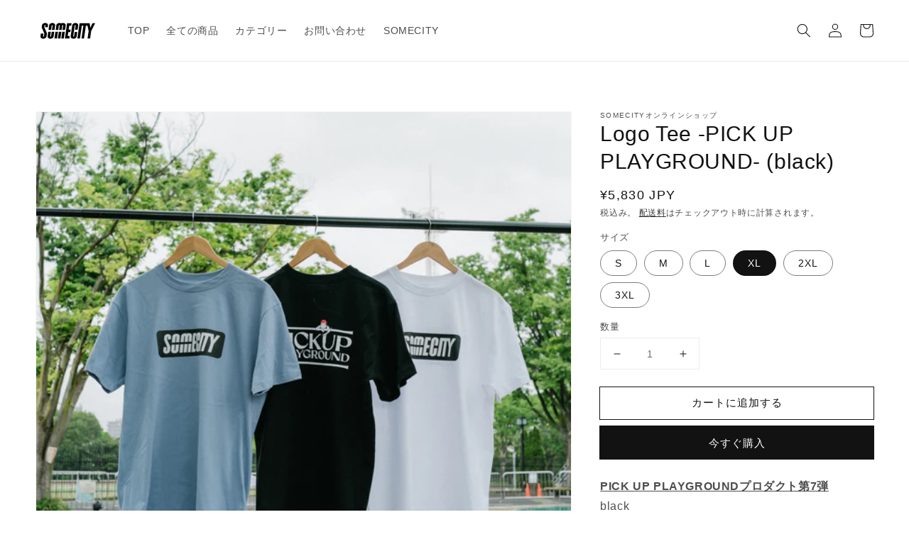

--- FILE ---
content_type: text/html; charset=utf-8
request_url: https://shop.somecity.tv/products/logo-tee-pick-up-playground-black-1
body_size: 30180
content:
<!doctype html>
<html class="no-js" lang="ja">
  <head>
    <meta charset="utf-8">
    <meta http-equiv="X-UA-Compatible" content="IE=edge">
    <meta name="viewport" content="width=device-width,initial-scale=1">
    <meta name="theme-color" content="">
    <link rel="canonical" href="https://shop.somecity.tv/products/logo-tee-pick-up-playground-black-1">
    <link rel="preconnect" href="https://cdn.shopify.com" crossorigin><link rel="icon" type="image/png" href="//shop.somecity.tv/cdn/shop/files/75397c6a3f60809c86271d3439762845_32x32.png?v=1636622298"><title>
      Logo Tee -PICK UP PLAYGROUND- (black)
 &ndash; SOMECITYオンラインショップ</title>

    
      <meta name="description" content="PICK UP PLAYGROUNDプロダクト第7弾blackFront : 中心にSOMECITY LOGOBack : PICK UP PLAYGROUNDグラフィック100% CottonS, M, L, XL, 2XL, 3XLSize(身丈 約cm / 身幅 約cm)S(65 / 49)M(69 / 52)L(73 / 55)XL(77 / 58)2XL(81 / 63)3XL(84 / 68)PICK UP PLAYGROUND公園にバスケットボールコートがあり続ける、また日本中に増えていくという未来のために、行われるイベント。海外では公園に集まった多様なプレイヤー達が即席のチームを組んで行うゲームのことをピックアップゲ">
    

    

<meta property="og:site_name" content="SOMECITYオンラインショップ">
<meta property="og:url" content="https://shop.somecity.tv/products/logo-tee-pick-up-playground-black-1">
<meta property="og:title" content="Logo Tee -PICK UP PLAYGROUND- (black)">
<meta property="og:type" content="product">
<meta property="og:description" content="PICK UP PLAYGROUNDプロダクト第7弾blackFront : 中心にSOMECITY LOGOBack : PICK UP PLAYGROUNDグラフィック100% CottonS, M, L, XL, 2XL, 3XLSize(身丈 約cm / 身幅 約cm)S(65 / 49)M(69 / 52)L(73 / 55)XL(77 / 58)2XL(81 / 63)3XL(84 / 68)PICK UP PLAYGROUND公園にバスケットボールコートがあり続ける、また日本中に増えていくという未来のために、行われるイベント。海外では公園に集まった多様なプレイヤー達が即席のチームを組んで行うゲームのことをピックアップゲ"><meta property="og:image" content="http://shop.somecity.tv/cdn/shop/files/L1000273_6af5a95c-efc0-4ee6-92ee-615e6adc744c.jpg?v=1715070596">
  <meta property="og:image:secure_url" content="https://shop.somecity.tv/cdn/shop/files/L1000273_6af5a95c-efc0-4ee6-92ee-615e6adc744c.jpg?v=1715070596">
  <meta property="og:image:width" content="3000">
  <meta property="og:image:height" content="3000"><meta property="og:price:amount" content="5,830">
  <meta property="og:price:currency" content="JPY"><meta name="twitter:site" content="@somecity_tokyo"><meta name="twitter:card" content="summary_large_image">
<meta name="twitter:title" content="Logo Tee -PICK UP PLAYGROUND- (black)">
<meta name="twitter:description" content="PICK UP PLAYGROUNDプロダクト第7弾blackFront : 中心にSOMECITY LOGOBack : PICK UP PLAYGROUNDグラフィック100% CottonS, M, L, XL, 2XL, 3XLSize(身丈 約cm / 身幅 約cm)S(65 / 49)M(69 / 52)L(73 / 55)XL(77 / 58)2XL(81 / 63)3XL(84 / 68)PICK UP PLAYGROUND公園にバスケットボールコートがあり続ける、また日本中に増えていくという未来のために、行われるイベント。海外では公園に集まった多様なプレイヤー達が即席のチームを組んで行うゲームのことをピックアップゲ">


    <script src="//shop.somecity.tv/cdn/shop/t/6/assets/global.js?v=14237263177399231171635841970" defer="defer"></script>
    <script>window.performance && window.performance.mark && window.performance.mark('shopify.content_for_header.start');</script><meta name="facebook-domain-verification" content="djji34wgsfmj7kuhut6ragmdpbsqaf">
<meta id="shopify-digital-wallet" name="shopify-digital-wallet" content="/60058960107/digital_wallets/dialog">
<link rel="alternate" type="application/json+oembed" href="https://shop.somecity.tv/products/logo-tee-pick-up-playground-black-1.oembed">
<script async="async" src="/checkouts/internal/preloads.js?locale=ja-JP"></script>
<script id="shopify-features" type="application/json">{"accessToken":"b1b8ede2f072c90e816b6a48cf740ddc","betas":["rich-media-storefront-analytics"],"domain":"shop.somecity.tv","predictiveSearch":false,"shopId":60058960107,"locale":"ja"}</script>
<script>var Shopify = Shopify || {};
Shopify.shop = "somecity.myshopify.com";
Shopify.locale = "ja";
Shopify.currency = {"active":"JPY","rate":"1.0"};
Shopify.country = "JP";
Shopify.theme = {"name":"Dawn","id":128578388203,"schema_name":"Dawn","schema_version":"2.3.0","theme_store_id":887,"role":"main"};
Shopify.theme.handle = "null";
Shopify.theme.style = {"id":null,"handle":null};
Shopify.cdnHost = "shop.somecity.tv/cdn";
Shopify.routes = Shopify.routes || {};
Shopify.routes.root = "/";</script>
<script type="module">!function(o){(o.Shopify=o.Shopify||{}).modules=!0}(window);</script>
<script>!function(o){function n(){var o=[];function n(){o.push(Array.prototype.slice.apply(arguments))}return n.q=o,n}var t=o.Shopify=o.Shopify||{};t.loadFeatures=n(),t.autoloadFeatures=n()}(window);</script>
<script id="shop-js-analytics" type="application/json">{"pageType":"product"}</script>
<script defer="defer" async type="module" src="//shop.somecity.tv/cdn/shopifycloud/shop-js/modules/v2/client.init-shop-cart-sync_Cun6Ba8E.ja.esm.js"></script>
<script defer="defer" async type="module" src="//shop.somecity.tv/cdn/shopifycloud/shop-js/modules/v2/chunk.common_DGWubyOB.esm.js"></script>
<script type="module">
  await import("//shop.somecity.tv/cdn/shopifycloud/shop-js/modules/v2/client.init-shop-cart-sync_Cun6Ba8E.ja.esm.js");
await import("//shop.somecity.tv/cdn/shopifycloud/shop-js/modules/v2/chunk.common_DGWubyOB.esm.js");

  window.Shopify.SignInWithShop?.initShopCartSync?.({"fedCMEnabled":true,"windoidEnabled":true});

</script>
<script>(function() {
  var isLoaded = false;
  function asyncLoad() {
    if (isLoaded) return;
    isLoaded = true;
    var urls = ["https:\/\/wrapin.prezenapps.com\/public\/js\/load-wrapin-app.js?shop=somecity.myshopify.com","https:\/\/delivery-date-and-time-picker.amp.tokyo\/script_tags\/cart_attributes.js?shop=somecity.myshopify.com"];
    for (var i = 0; i < urls.length; i++) {
      var s = document.createElement('script');
      s.type = 'text/javascript';
      s.async = true;
      s.src = urls[i];
      var x = document.getElementsByTagName('script')[0];
      x.parentNode.insertBefore(s, x);
    }
  };
  if(window.attachEvent) {
    window.attachEvent('onload', asyncLoad);
  } else {
    window.addEventListener('load', asyncLoad, false);
  }
})();</script>
<script id="__st">var __st={"a":60058960107,"offset":32400,"reqid":"bfe8642a-cdc3-45d6-83e1-f889abdba2f2-1768796169","pageurl":"shop.somecity.tv\/products\/logo-tee-pick-up-playground-black-1","u":"b554bd9a8b47","p":"product","rtyp":"product","rid":8516637327595};</script>
<script>window.ShopifyPaypalV4VisibilityTracking = true;</script>
<script id="captcha-bootstrap">!function(){'use strict';const t='contact',e='account',n='new_comment',o=[[t,t],['blogs',n],['comments',n],[t,'customer']],c=[[e,'customer_login'],[e,'guest_login'],[e,'recover_customer_password'],[e,'create_customer']],r=t=>t.map((([t,e])=>`form[action*='/${t}']:not([data-nocaptcha='true']) input[name='form_type'][value='${e}']`)).join(','),a=t=>()=>t?[...document.querySelectorAll(t)].map((t=>t.form)):[];function s(){const t=[...o],e=r(t);return a(e)}const i='password',u='form_key',d=['recaptcha-v3-token','g-recaptcha-response','h-captcha-response',i],f=()=>{try{return window.sessionStorage}catch{return}},m='__shopify_v',_=t=>t.elements[u];function p(t,e,n=!1){try{const o=window.sessionStorage,c=JSON.parse(o.getItem(e)),{data:r}=function(t){const{data:e,action:n}=t;return t[m]||n?{data:e,action:n}:{data:t,action:n}}(c);for(const[e,n]of Object.entries(r))t.elements[e]&&(t.elements[e].value=n);n&&o.removeItem(e)}catch(o){console.error('form repopulation failed',{error:o})}}const l='form_type',E='cptcha';function T(t){t.dataset[E]=!0}const w=window,h=w.document,L='Shopify',v='ce_forms',y='captcha';let A=!1;((t,e)=>{const n=(g='f06e6c50-85a8-45c8-87d0-21a2b65856fe',I='https://cdn.shopify.com/shopifycloud/storefront-forms-hcaptcha/ce_storefront_forms_captcha_hcaptcha.v1.5.2.iife.js',D={infoText:'hCaptchaによる保護',privacyText:'プライバシー',termsText:'利用規約'},(t,e,n)=>{const o=w[L][v],c=o.bindForm;if(c)return c(t,g,e,D).then(n);var r;o.q.push([[t,g,e,D],n]),r=I,A||(h.body.append(Object.assign(h.createElement('script'),{id:'captcha-provider',async:!0,src:r})),A=!0)});var g,I,D;w[L]=w[L]||{},w[L][v]=w[L][v]||{},w[L][v].q=[],w[L][y]=w[L][y]||{},w[L][y].protect=function(t,e){n(t,void 0,e),T(t)},Object.freeze(w[L][y]),function(t,e,n,w,h,L){const[v,y,A,g]=function(t,e,n){const i=e?o:[],u=t?c:[],d=[...i,...u],f=r(d),m=r(i),_=r(d.filter((([t,e])=>n.includes(e))));return[a(f),a(m),a(_),s()]}(w,h,L),I=t=>{const e=t.target;return e instanceof HTMLFormElement?e:e&&e.form},D=t=>v().includes(t);t.addEventListener('submit',(t=>{const e=I(t);if(!e)return;const n=D(e)&&!e.dataset.hcaptchaBound&&!e.dataset.recaptchaBound,o=_(e),c=g().includes(e)&&(!o||!o.value);(n||c)&&t.preventDefault(),c&&!n&&(function(t){try{if(!f())return;!function(t){const e=f();if(!e)return;const n=_(t);if(!n)return;const o=n.value;o&&e.removeItem(o)}(t);const e=Array.from(Array(32),(()=>Math.random().toString(36)[2])).join('');!function(t,e){_(t)||t.append(Object.assign(document.createElement('input'),{type:'hidden',name:u})),t.elements[u].value=e}(t,e),function(t,e){const n=f();if(!n)return;const o=[...t.querySelectorAll(`input[type='${i}']`)].map((({name:t})=>t)),c=[...d,...o],r={};for(const[a,s]of new FormData(t).entries())c.includes(a)||(r[a]=s);n.setItem(e,JSON.stringify({[m]:1,action:t.action,data:r}))}(t,e)}catch(e){console.error('failed to persist form',e)}}(e),e.submit())}));const S=(t,e)=>{t&&!t.dataset[E]&&(n(t,e.some((e=>e===t))),T(t))};for(const o of['focusin','change'])t.addEventListener(o,(t=>{const e=I(t);D(e)&&S(e,y())}));const B=e.get('form_key'),M=e.get(l),P=B&&M;t.addEventListener('DOMContentLoaded',(()=>{const t=y();if(P)for(const e of t)e.elements[l].value===M&&p(e,B);[...new Set([...A(),...v().filter((t=>'true'===t.dataset.shopifyCaptcha))])].forEach((e=>S(e,t)))}))}(h,new URLSearchParams(w.location.search),n,t,e,['guest_login'])})(!0,!0)}();</script>
<script integrity="sha256-4kQ18oKyAcykRKYeNunJcIwy7WH5gtpwJnB7kiuLZ1E=" data-source-attribution="shopify.loadfeatures" defer="defer" src="//shop.somecity.tv/cdn/shopifycloud/storefront/assets/storefront/load_feature-a0a9edcb.js" crossorigin="anonymous"></script>
<script data-source-attribution="shopify.dynamic_checkout.dynamic.init">var Shopify=Shopify||{};Shopify.PaymentButton=Shopify.PaymentButton||{isStorefrontPortableWallets:!0,init:function(){window.Shopify.PaymentButton.init=function(){};var t=document.createElement("script");t.src="https://shop.somecity.tv/cdn/shopifycloud/portable-wallets/latest/portable-wallets.ja.js",t.type="module",document.head.appendChild(t)}};
</script>
<script data-source-attribution="shopify.dynamic_checkout.buyer_consent">
  function portableWalletsHideBuyerConsent(e){var t=document.getElementById("shopify-buyer-consent"),n=document.getElementById("shopify-subscription-policy-button");t&&n&&(t.classList.add("hidden"),t.setAttribute("aria-hidden","true"),n.removeEventListener("click",e))}function portableWalletsShowBuyerConsent(e){var t=document.getElementById("shopify-buyer-consent"),n=document.getElementById("shopify-subscription-policy-button");t&&n&&(t.classList.remove("hidden"),t.removeAttribute("aria-hidden"),n.addEventListener("click",e))}window.Shopify?.PaymentButton&&(window.Shopify.PaymentButton.hideBuyerConsent=portableWalletsHideBuyerConsent,window.Shopify.PaymentButton.showBuyerConsent=portableWalletsShowBuyerConsent);
</script>
<script>
  function portableWalletsCleanup(e){e&&e.src&&console.error("Failed to load portable wallets script "+e.src);var t=document.querySelectorAll("shopify-accelerated-checkout .shopify-payment-button__skeleton, shopify-accelerated-checkout-cart .wallet-cart-button__skeleton"),e=document.getElementById("shopify-buyer-consent");for(let e=0;e<t.length;e++)t[e].remove();e&&e.remove()}function portableWalletsNotLoadedAsModule(e){e instanceof ErrorEvent&&"string"==typeof e.message&&e.message.includes("import.meta")&&"string"==typeof e.filename&&e.filename.includes("portable-wallets")&&(window.removeEventListener("error",portableWalletsNotLoadedAsModule),window.Shopify.PaymentButton.failedToLoad=e,"loading"===document.readyState?document.addEventListener("DOMContentLoaded",window.Shopify.PaymentButton.init):window.Shopify.PaymentButton.init())}window.addEventListener("error",portableWalletsNotLoadedAsModule);
</script>

<script type="module" src="https://shop.somecity.tv/cdn/shopifycloud/portable-wallets/latest/portable-wallets.ja.js" onError="portableWalletsCleanup(this)" crossorigin="anonymous"></script>
<script nomodule>
  document.addEventListener("DOMContentLoaded", portableWalletsCleanup);
</script>

<link id="shopify-accelerated-checkout-styles" rel="stylesheet" media="screen" href="https://shop.somecity.tv/cdn/shopifycloud/portable-wallets/latest/accelerated-checkout-backwards-compat.css" crossorigin="anonymous">
<style id="shopify-accelerated-checkout-cart">
        #shopify-buyer-consent {
  margin-top: 1em;
  display: inline-block;
  width: 100%;
}

#shopify-buyer-consent.hidden {
  display: none;
}

#shopify-subscription-policy-button {
  background: none;
  border: none;
  padding: 0;
  text-decoration: underline;
  font-size: inherit;
  cursor: pointer;
}

#shopify-subscription-policy-button::before {
  box-shadow: none;
}

      </style>
<script id="sections-script" data-sections="main-product,product-recommendations,header,footer" defer="defer" src="//shop.somecity.tv/cdn/shop/t/6/compiled_assets/scripts.js?v=314"></script>
<script>window.performance && window.performance.mark && window.performance.mark('shopify.content_for_header.end');</script>


    <style data-shopify>
      
      
      
      
      

      :root {
        --font-body-family: Helvetica, Arial, sans-serif;
        --font-body-style: normal;
        --font-body-weight: 400;

        --font-heading-family: Helvetica, Arial, sans-serif;
        --font-heading-style: normal;
        --font-heading-weight: 400;

        --font-body-scale: 1.0;
        --font-heading-scale: 1.0;

        --color-base-text: 18, 18, 18;
        --color-base-background-1: 255, 255, 255;
        --color-base-background-2: 243, 243, 243;
        --color-base-solid-button-labels: 255, 255, 255;
        --color-base-outline-button-labels: 18, 18, 18;
        --color-base-accent-1: 18, 18, 18;
        --color-base-accent-2: 51, 79, 180;
        --payment-terms-background-color: #FFFFFF;

        --gradient-base-background-1: #FFFFFF;
        --gradient-base-background-2: #F3F3F3;
        --gradient-base-accent-1: #121212;
        --gradient-base-accent-2: #334FB4;

        --page-width: 160rem;
        --page-width-margin: 2rem;
      }

      *,
      *::before,
      *::after {
        box-sizing: inherit;
      }

      html {
        box-sizing: border-box;
        font-size: calc(var(--font-body-scale) * 62.5%);
        height: 100%;
      }

      body {
        display: grid;
        grid-template-rows: auto auto 1fr auto;
        grid-template-columns: 100%;
        min-height: 100%;
        margin: 0;
        font-size: 1.5rem;
        letter-spacing: 0.06rem;
        line-height: calc(1 + 0.8 / var(--font-body-scale));
        font-family: var(--font-body-family);
        font-style: var(--font-body-style);
        font-weight: var(--font-body-weight);
      }

      @media screen and (min-width: 750px) {
        body {
          font-size: 1.6rem;
        }
      }
    </style>

    <link href="//shop.somecity.tv/cdn/shop/t/6/assets/base.css?v=178704598103471763141636695635" rel="stylesheet" type="text/css" media="all" />
<link rel="stylesheet" href="//shop.somecity.tv/cdn/shop/t/6/assets/component-predictive-search.css?v=10425135875555615991635841967" media="print" onload="this.media='all'"><script>document.documentElement.className = document.documentElement.className.replace('no-js', 'js');</script>
    <script type="text/javascript" src="//ajax.googleapis.com/ajax/libs/jquery/1.7/jquery.min.js"></script>
  <link href="https://monorail-edge.shopifysvc.com" rel="dns-prefetch">
<script>(function(){if ("sendBeacon" in navigator && "performance" in window) {try {var session_token_from_headers = performance.getEntriesByType('navigation')[0].serverTiming.find(x => x.name == '_s').description;} catch {var session_token_from_headers = undefined;}var session_cookie_matches = document.cookie.match(/_shopify_s=([^;]*)/);var session_token_from_cookie = session_cookie_matches && session_cookie_matches.length === 2 ? session_cookie_matches[1] : "";var session_token = session_token_from_headers || session_token_from_cookie || "";function handle_abandonment_event(e) {var entries = performance.getEntries().filter(function(entry) {return /monorail-edge.shopifysvc.com/.test(entry.name);});if (!window.abandonment_tracked && entries.length === 0) {window.abandonment_tracked = true;var currentMs = Date.now();var navigation_start = performance.timing.navigationStart;var payload = {shop_id: 60058960107,url: window.location.href,navigation_start,duration: currentMs - navigation_start,session_token,page_type: "product"};window.navigator.sendBeacon("https://monorail-edge.shopifysvc.com/v1/produce", JSON.stringify({schema_id: "online_store_buyer_site_abandonment/1.1",payload: payload,metadata: {event_created_at_ms: currentMs,event_sent_at_ms: currentMs}}));}}window.addEventListener('pagehide', handle_abandonment_event);}}());</script>
<script id="web-pixels-manager-setup">(function e(e,d,r,n,o){if(void 0===o&&(o={}),!Boolean(null===(a=null===(i=window.Shopify)||void 0===i?void 0:i.analytics)||void 0===a?void 0:a.replayQueue)){var i,a;window.Shopify=window.Shopify||{};var t=window.Shopify;t.analytics=t.analytics||{};var s=t.analytics;s.replayQueue=[],s.publish=function(e,d,r){return s.replayQueue.push([e,d,r]),!0};try{self.performance.mark("wpm:start")}catch(e){}var l=function(){var e={modern:/Edge?\/(1{2}[4-9]|1[2-9]\d|[2-9]\d{2}|\d{4,})\.\d+(\.\d+|)|Firefox\/(1{2}[4-9]|1[2-9]\d|[2-9]\d{2}|\d{4,})\.\d+(\.\d+|)|Chrom(ium|e)\/(9{2}|\d{3,})\.\d+(\.\d+|)|(Maci|X1{2}).+ Version\/(15\.\d+|(1[6-9]|[2-9]\d|\d{3,})\.\d+)([,.]\d+|)( \(\w+\)|)( Mobile\/\w+|) Safari\/|Chrome.+OPR\/(9{2}|\d{3,})\.\d+\.\d+|(CPU[ +]OS|iPhone[ +]OS|CPU[ +]iPhone|CPU IPhone OS|CPU iPad OS)[ +]+(15[._]\d+|(1[6-9]|[2-9]\d|\d{3,})[._]\d+)([._]\d+|)|Android:?[ /-](13[3-9]|1[4-9]\d|[2-9]\d{2}|\d{4,})(\.\d+|)(\.\d+|)|Android.+Firefox\/(13[5-9]|1[4-9]\d|[2-9]\d{2}|\d{4,})\.\d+(\.\d+|)|Android.+Chrom(ium|e)\/(13[3-9]|1[4-9]\d|[2-9]\d{2}|\d{4,})\.\d+(\.\d+|)|SamsungBrowser\/([2-9]\d|\d{3,})\.\d+/,legacy:/Edge?\/(1[6-9]|[2-9]\d|\d{3,})\.\d+(\.\d+|)|Firefox\/(5[4-9]|[6-9]\d|\d{3,})\.\d+(\.\d+|)|Chrom(ium|e)\/(5[1-9]|[6-9]\d|\d{3,})\.\d+(\.\d+|)([\d.]+$|.*Safari\/(?![\d.]+ Edge\/[\d.]+$))|(Maci|X1{2}).+ Version\/(10\.\d+|(1[1-9]|[2-9]\d|\d{3,})\.\d+)([,.]\d+|)( \(\w+\)|)( Mobile\/\w+|) Safari\/|Chrome.+OPR\/(3[89]|[4-9]\d|\d{3,})\.\d+\.\d+|(CPU[ +]OS|iPhone[ +]OS|CPU[ +]iPhone|CPU IPhone OS|CPU iPad OS)[ +]+(10[._]\d+|(1[1-9]|[2-9]\d|\d{3,})[._]\d+)([._]\d+|)|Android:?[ /-](13[3-9]|1[4-9]\d|[2-9]\d{2}|\d{4,})(\.\d+|)(\.\d+|)|Mobile Safari.+OPR\/([89]\d|\d{3,})\.\d+\.\d+|Android.+Firefox\/(13[5-9]|1[4-9]\d|[2-9]\d{2}|\d{4,})\.\d+(\.\d+|)|Android.+Chrom(ium|e)\/(13[3-9]|1[4-9]\d|[2-9]\d{2}|\d{4,})\.\d+(\.\d+|)|Android.+(UC? ?Browser|UCWEB|U3)[ /]?(15\.([5-9]|\d{2,})|(1[6-9]|[2-9]\d|\d{3,})\.\d+)\.\d+|SamsungBrowser\/(5\.\d+|([6-9]|\d{2,})\.\d+)|Android.+MQ{2}Browser\/(14(\.(9|\d{2,})|)|(1[5-9]|[2-9]\d|\d{3,})(\.\d+|))(\.\d+|)|K[Aa][Ii]OS\/(3\.\d+|([4-9]|\d{2,})\.\d+)(\.\d+|)/},d=e.modern,r=e.legacy,n=navigator.userAgent;return n.match(d)?"modern":n.match(r)?"legacy":"unknown"}(),u="modern"===l?"modern":"legacy",c=(null!=n?n:{modern:"",legacy:""})[u],f=function(e){return[e.baseUrl,"/wpm","/b",e.hashVersion,"modern"===e.buildTarget?"m":"l",".js"].join("")}({baseUrl:d,hashVersion:r,buildTarget:u}),m=function(e){var d=e.version,r=e.bundleTarget,n=e.surface,o=e.pageUrl,i=e.monorailEndpoint;return{emit:function(e){var a=e.status,t=e.errorMsg,s=(new Date).getTime(),l=JSON.stringify({metadata:{event_sent_at_ms:s},events:[{schema_id:"web_pixels_manager_load/3.1",payload:{version:d,bundle_target:r,page_url:o,status:a,surface:n,error_msg:t},metadata:{event_created_at_ms:s}}]});if(!i)return console&&console.warn&&console.warn("[Web Pixels Manager] No Monorail endpoint provided, skipping logging."),!1;try{return self.navigator.sendBeacon.bind(self.navigator)(i,l)}catch(e){}var u=new XMLHttpRequest;try{return u.open("POST",i,!0),u.setRequestHeader("Content-Type","text/plain"),u.send(l),!0}catch(e){return console&&console.warn&&console.warn("[Web Pixels Manager] Got an unhandled error while logging to Monorail."),!1}}}}({version:r,bundleTarget:l,surface:e.surface,pageUrl:self.location.href,monorailEndpoint:e.monorailEndpoint});try{o.browserTarget=l,function(e){var d=e.src,r=e.async,n=void 0===r||r,o=e.onload,i=e.onerror,a=e.sri,t=e.scriptDataAttributes,s=void 0===t?{}:t,l=document.createElement("script"),u=document.querySelector("head"),c=document.querySelector("body");if(l.async=n,l.src=d,a&&(l.integrity=a,l.crossOrigin="anonymous"),s)for(var f in s)if(Object.prototype.hasOwnProperty.call(s,f))try{l.dataset[f]=s[f]}catch(e){}if(o&&l.addEventListener("load",o),i&&l.addEventListener("error",i),u)u.appendChild(l);else{if(!c)throw new Error("Did not find a head or body element to append the script");c.appendChild(l)}}({src:f,async:!0,onload:function(){if(!function(){var e,d;return Boolean(null===(d=null===(e=window.Shopify)||void 0===e?void 0:e.analytics)||void 0===d?void 0:d.initialized)}()){var d=window.webPixelsManager.init(e)||void 0;if(d){var r=window.Shopify.analytics;r.replayQueue.forEach((function(e){var r=e[0],n=e[1],o=e[2];d.publishCustomEvent(r,n,o)})),r.replayQueue=[],r.publish=d.publishCustomEvent,r.visitor=d.visitor,r.initialized=!0}}},onerror:function(){return m.emit({status:"failed",errorMsg:"".concat(f," has failed to load")})},sri:function(e){var d=/^sha384-[A-Za-z0-9+/=]+$/;return"string"==typeof e&&d.test(e)}(c)?c:"",scriptDataAttributes:o}),m.emit({status:"loading"})}catch(e){m.emit({status:"failed",errorMsg:(null==e?void 0:e.message)||"Unknown error"})}}})({shopId: 60058960107,storefrontBaseUrl: "https://shop.somecity.tv",extensionsBaseUrl: "https://extensions.shopifycdn.com/cdn/shopifycloud/web-pixels-manager",monorailEndpoint: "https://monorail-edge.shopifysvc.com/unstable/produce_batch",surface: "storefront-renderer",enabledBetaFlags: ["2dca8a86"],webPixelsConfigList: [{"id":"70844651","eventPayloadVersion":"v1","runtimeContext":"LAX","scriptVersion":"1","type":"CUSTOM","privacyPurposes":["ANALYTICS"],"name":"Google Analytics tag (migrated)"},{"id":"shopify-app-pixel","configuration":"{}","eventPayloadVersion":"v1","runtimeContext":"STRICT","scriptVersion":"0450","apiClientId":"shopify-pixel","type":"APP","privacyPurposes":["ANALYTICS","MARKETING"]},{"id":"shopify-custom-pixel","eventPayloadVersion":"v1","runtimeContext":"LAX","scriptVersion":"0450","apiClientId":"shopify-pixel","type":"CUSTOM","privacyPurposes":["ANALYTICS","MARKETING"]}],isMerchantRequest: false,initData: {"shop":{"name":"SOMECITYオンラインショップ","paymentSettings":{"currencyCode":"JPY"},"myshopifyDomain":"somecity.myshopify.com","countryCode":"JP","storefrontUrl":"https:\/\/shop.somecity.tv"},"customer":null,"cart":null,"checkout":null,"productVariants":[{"price":{"amount":5830.0,"currencyCode":"JPY"},"product":{"title":"Logo Tee -PICK UP PLAYGROUND- (black)","vendor":"SOMECITYオンラインショップ","id":"8516637327595","untranslatedTitle":"Logo Tee -PICK UP PLAYGROUND- (black)","url":"\/products\/logo-tee-pick-up-playground-black-1","type":"Tee"},"id":"45272454791403","image":{"src":"\/\/shop.somecity.tv\/cdn\/shop\/files\/L1000273_6af5a95c-efc0-4ee6-92ee-615e6adc744c.jpg?v=1715070596"},"sku":"SCCTS-00941-BLK-AS","title":"S","untranslatedTitle":"S"},{"price":{"amount":5830.0,"currencyCode":"JPY"},"product":{"title":"Logo Tee -PICK UP PLAYGROUND- (black)","vendor":"SOMECITYオンラインショップ","id":"8516637327595","untranslatedTitle":"Logo Tee -PICK UP PLAYGROUND- (black)","url":"\/products\/logo-tee-pick-up-playground-black-1","type":"Tee"},"id":"45272454824171","image":{"src":"\/\/shop.somecity.tv\/cdn\/shop\/files\/L1000273_6af5a95c-efc0-4ee6-92ee-615e6adc744c.jpg?v=1715070596"},"sku":"SCCTS-00941-BLK-AM","title":"M","untranslatedTitle":"M"},{"price":{"amount":5830.0,"currencyCode":"JPY"},"product":{"title":"Logo Tee -PICK UP PLAYGROUND- (black)","vendor":"SOMECITYオンラインショップ","id":"8516637327595","untranslatedTitle":"Logo Tee -PICK UP PLAYGROUND- (black)","url":"\/products\/logo-tee-pick-up-playground-black-1","type":"Tee"},"id":"45272454856939","image":{"src":"\/\/shop.somecity.tv\/cdn\/shop\/files\/L1000273_6af5a95c-efc0-4ee6-92ee-615e6adc744c.jpg?v=1715070596"},"sku":"SCCTS-00941-BLK-AL","title":"L","untranslatedTitle":"L"},{"price":{"amount":5830.0,"currencyCode":"JPY"},"product":{"title":"Logo Tee -PICK UP PLAYGROUND- (black)","vendor":"SOMECITYオンラインショップ","id":"8516637327595","untranslatedTitle":"Logo Tee -PICK UP PLAYGROUND- (black)","url":"\/products\/logo-tee-pick-up-playground-black-1","type":"Tee"},"id":"45272454889707","image":{"src":"\/\/shop.somecity.tv\/cdn\/shop\/files\/L1000273_6af5a95c-efc0-4ee6-92ee-615e6adc744c.jpg?v=1715070596"},"sku":"SCCTS-00941-BLK-XL","title":"XL","untranslatedTitle":"XL"},{"price":{"amount":5830.0,"currencyCode":"JPY"},"product":{"title":"Logo Tee -PICK UP PLAYGROUND- (black)","vendor":"SOMECITYオンラインショップ","id":"8516637327595","untranslatedTitle":"Logo Tee -PICK UP PLAYGROUND- (black)","url":"\/products\/logo-tee-pick-up-playground-black-1","type":"Tee"},"id":"45272454922475","image":{"src":"\/\/shop.somecity.tv\/cdn\/shop\/files\/L1000273_6af5a95c-efc0-4ee6-92ee-615e6adc744c.jpg?v=1715070596"},"sku":"SCCTS-00941-BLK-2X","title":"2XL","untranslatedTitle":"2XL"},{"price":{"amount":5830.0,"currencyCode":"JPY"},"product":{"title":"Logo Tee -PICK UP PLAYGROUND- (black)","vendor":"SOMECITYオンラインショップ","id":"8516637327595","untranslatedTitle":"Logo Tee -PICK UP PLAYGROUND- (black)","url":"\/products\/logo-tee-pick-up-playground-black-1","type":"Tee"},"id":"45272454955243","image":{"src":"\/\/shop.somecity.tv\/cdn\/shop\/files\/L1000273_6af5a95c-efc0-4ee6-92ee-615e6adc744c.jpg?v=1715070596"},"sku":"SCCTS-00941-BLK-3X","title":"3XL","untranslatedTitle":"3XL"}],"purchasingCompany":null},},"https://shop.somecity.tv/cdn","fcfee988w5aeb613cpc8e4bc33m6693e112",{"modern":"","legacy":""},{"shopId":"60058960107","storefrontBaseUrl":"https:\/\/shop.somecity.tv","extensionBaseUrl":"https:\/\/extensions.shopifycdn.com\/cdn\/shopifycloud\/web-pixels-manager","surface":"storefront-renderer","enabledBetaFlags":"[\"2dca8a86\"]","isMerchantRequest":"false","hashVersion":"fcfee988w5aeb613cpc8e4bc33m6693e112","publish":"custom","events":"[[\"page_viewed\",{}],[\"product_viewed\",{\"productVariant\":{\"price\":{\"amount\":5830.0,\"currencyCode\":\"JPY\"},\"product\":{\"title\":\"Logo Tee -PICK UP PLAYGROUND- (black)\",\"vendor\":\"SOMECITYオンラインショップ\",\"id\":\"8516637327595\",\"untranslatedTitle\":\"Logo Tee -PICK UP PLAYGROUND- (black)\",\"url\":\"\/products\/logo-tee-pick-up-playground-black-1\",\"type\":\"Tee\"},\"id\":\"45272454889707\",\"image\":{\"src\":\"\/\/shop.somecity.tv\/cdn\/shop\/files\/L1000273_6af5a95c-efc0-4ee6-92ee-615e6adc744c.jpg?v=1715070596\"},\"sku\":\"SCCTS-00941-BLK-XL\",\"title\":\"XL\",\"untranslatedTitle\":\"XL\"}}]]"});</script><script>
  window.ShopifyAnalytics = window.ShopifyAnalytics || {};
  window.ShopifyAnalytics.meta = window.ShopifyAnalytics.meta || {};
  window.ShopifyAnalytics.meta.currency = 'JPY';
  var meta = {"product":{"id":8516637327595,"gid":"gid:\/\/shopify\/Product\/8516637327595","vendor":"SOMECITYオンラインショップ","type":"Tee","handle":"logo-tee-pick-up-playground-black-1","variants":[{"id":45272454791403,"price":583000,"name":"Logo Tee -PICK UP PLAYGROUND- (black) - S","public_title":"S","sku":"SCCTS-00941-BLK-AS"},{"id":45272454824171,"price":583000,"name":"Logo Tee -PICK UP PLAYGROUND- (black) - M","public_title":"M","sku":"SCCTS-00941-BLK-AM"},{"id":45272454856939,"price":583000,"name":"Logo Tee -PICK UP PLAYGROUND- (black) - L","public_title":"L","sku":"SCCTS-00941-BLK-AL"},{"id":45272454889707,"price":583000,"name":"Logo Tee -PICK UP PLAYGROUND- (black) - XL","public_title":"XL","sku":"SCCTS-00941-BLK-XL"},{"id":45272454922475,"price":583000,"name":"Logo Tee -PICK UP PLAYGROUND- (black) - 2XL","public_title":"2XL","sku":"SCCTS-00941-BLK-2X"},{"id":45272454955243,"price":583000,"name":"Logo Tee -PICK UP PLAYGROUND- (black) - 3XL","public_title":"3XL","sku":"SCCTS-00941-BLK-3X"}],"remote":false},"page":{"pageType":"product","resourceType":"product","resourceId":8516637327595,"requestId":"bfe8642a-cdc3-45d6-83e1-f889abdba2f2-1768796169"}};
  for (var attr in meta) {
    window.ShopifyAnalytics.meta[attr] = meta[attr];
  }
</script>
<script class="analytics">
  (function () {
    var customDocumentWrite = function(content) {
      var jquery = null;

      if (window.jQuery) {
        jquery = window.jQuery;
      } else if (window.Checkout && window.Checkout.$) {
        jquery = window.Checkout.$;
      }

      if (jquery) {
        jquery('body').append(content);
      }
    };

    var hasLoggedConversion = function(token) {
      if (token) {
        return document.cookie.indexOf('loggedConversion=' + token) !== -1;
      }
      return false;
    }

    var setCookieIfConversion = function(token) {
      if (token) {
        var twoMonthsFromNow = new Date(Date.now());
        twoMonthsFromNow.setMonth(twoMonthsFromNow.getMonth() + 2);

        document.cookie = 'loggedConversion=' + token + '; expires=' + twoMonthsFromNow;
      }
    }

    var trekkie = window.ShopifyAnalytics.lib = window.trekkie = window.trekkie || [];
    if (trekkie.integrations) {
      return;
    }
    trekkie.methods = [
      'identify',
      'page',
      'ready',
      'track',
      'trackForm',
      'trackLink'
    ];
    trekkie.factory = function(method) {
      return function() {
        var args = Array.prototype.slice.call(arguments);
        args.unshift(method);
        trekkie.push(args);
        return trekkie;
      };
    };
    for (var i = 0; i < trekkie.methods.length; i++) {
      var key = trekkie.methods[i];
      trekkie[key] = trekkie.factory(key);
    }
    trekkie.load = function(config) {
      trekkie.config = config || {};
      trekkie.config.initialDocumentCookie = document.cookie;
      var first = document.getElementsByTagName('script')[0];
      var script = document.createElement('script');
      script.type = 'text/javascript';
      script.onerror = function(e) {
        var scriptFallback = document.createElement('script');
        scriptFallback.type = 'text/javascript';
        scriptFallback.onerror = function(error) {
                var Monorail = {
      produce: function produce(monorailDomain, schemaId, payload) {
        var currentMs = new Date().getTime();
        var event = {
          schema_id: schemaId,
          payload: payload,
          metadata: {
            event_created_at_ms: currentMs,
            event_sent_at_ms: currentMs
          }
        };
        return Monorail.sendRequest("https://" + monorailDomain + "/v1/produce", JSON.stringify(event));
      },
      sendRequest: function sendRequest(endpointUrl, payload) {
        // Try the sendBeacon API
        if (window && window.navigator && typeof window.navigator.sendBeacon === 'function' && typeof window.Blob === 'function' && !Monorail.isIos12()) {
          var blobData = new window.Blob([payload], {
            type: 'text/plain'
          });

          if (window.navigator.sendBeacon(endpointUrl, blobData)) {
            return true;
          } // sendBeacon was not successful

        } // XHR beacon

        var xhr = new XMLHttpRequest();

        try {
          xhr.open('POST', endpointUrl);
          xhr.setRequestHeader('Content-Type', 'text/plain');
          xhr.send(payload);
        } catch (e) {
          console.log(e);
        }

        return false;
      },
      isIos12: function isIos12() {
        return window.navigator.userAgent.lastIndexOf('iPhone; CPU iPhone OS 12_') !== -1 || window.navigator.userAgent.lastIndexOf('iPad; CPU OS 12_') !== -1;
      }
    };
    Monorail.produce('monorail-edge.shopifysvc.com',
      'trekkie_storefront_load_errors/1.1',
      {shop_id: 60058960107,
      theme_id: 128578388203,
      app_name: "storefront",
      context_url: window.location.href,
      source_url: "//shop.somecity.tv/cdn/s/trekkie.storefront.cd680fe47e6c39ca5d5df5f0a32d569bc48c0f27.min.js"});

        };
        scriptFallback.async = true;
        scriptFallback.src = '//shop.somecity.tv/cdn/s/trekkie.storefront.cd680fe47e6c39ca5d5df5f0a32d569bc48c0f27.min.js';
        first.parentNode.insertBefore(scriptFallback, first);
      };
      script.async = true;
      script.src = '//shop.somecity.tv/cdn/s/trekkie.storefront.cd680fe47e6c39ca5d5df5f0a32d569bc48c0f27.min.js';
      first.parentNode.insertBefore(script, first);
    };
    trekkie.load(
      {"Trekkie":{"appName":"storefront","development":false,"defaultAttributes":{"shopId":60058960107,"isMerchantRequest":null,"themeId":128578388203,"themeCityHash":"12514019545887825409","contentLanguage":"ja","currency":"JPY","eventMetadataId":"6a6dac57-d26f-4f72-b1d4-d9ee338134a8"},"isServerSideCookieWritingEnabled":true,"monorailRegion":"shop_domain","enabledBetaFlags":["65f19447"]},"Session Attribution":{},"S2S":{"facebookCapiEnabled":true,"source":"trekkie-storefront-renderer","apiClientId":580111}}
    );

    var loaded = false;
    trekkie.ready(function() {
      if (loaded) return;
      loaded = true;

      window.ShopifyAnalytics.lib = window.trekkie;

      var originalDocumentWrite = document.write;
      document.write = customDocumentWrite;
      try { window.ShopifyAnalytics.merchantGoogleAnalytics.call(this); } catch(error) {};
      document.write = originalDocumentWrite;

      window.ShopifyAnalytics.lib.page(null,{"pageType":"product","resourceType":"product","resourceId":8516637327595,"requestId":"bfe8642a-cdc3-45d6-83e1-f889abdba2f2-1768796169","shopifyEmitted":true});

      var match = window.location.pathname.match(/checkouts\/(.+)\/(thank_you|post_purchase)/)
      var token = match? match[1]: undefined;
      if (!hasLoggedConversion(token)) {
        setCookieIfConversion(token);
        window.ShopifyAnalytics.lib.track("Viewed Product",{"currency":"JPY","variantId":45272454791403,"productId":8516637327595,"productGid":"gid:\/\/shopify\/Product\/8516637327595","name":"Logo Tee -PICK UP PLAYGROUND- (black) - S","price":"5830","sku":"SCCTS-00941-BLK-AS","brand":"SOMECITYオンラインショップ","variant":"S","category":"Tee","nonInteraction":true,"remote":false},undefined,undefined,{"shopifyEmitted":true});
      window.ShopifyAnalytics.lib.track("monorail:\/\/trekkie_storefront_viewed_product\/1.1",{"currency":"JPY","variantId":45272454791403,"productId":8516637327595,"productGid":"gid:\/\/shopify\/Product\/8516637327595","name":"Logo Tee -PICK UP PLAYGROUND- (black) - S","price":"5830","sku":"SCCTS-00941-BLK-AS","brand":"SOMECITYオンラインショップ","variant":"S","category":"Tee","nonInteraction":true,"remote":false,"referer":"https:\/\/shop.somecity.tv\/products\/logo-tee-pick-up-playground-black-1"});
      }
    });


        var eventsListenerScript = document.createElement('script');
        eventsListenerScript.async = true;
        eventsListenerScript.src = "//shop.somecity.tv/cdn/shopifycloud/storefront/assets/shop_events_listener-3da45d37.js";
        document.getElementsByTagName('head')[0].appendChild(eventsListenerScript);

})();</script>
  <script>
  if (!window.ga || (window.ga && typeof window.ga !== 'function')) {
    window.ga = function ga() {
      (window.ga.q = window.ga.q || []).push(arguments);
      if (window.Shopify && window.Shopify.analytics && typeof window.Shopify.analytics.publish === 'function') {
        window.Shopify.analytics.publish("ga_stub_called", {}, {sendTo: "google_osp_migration"});
      }
      console.error("Shopify's Google Analytics stub called with:", Array.from(arguments), "\nSee https://help.shopify.com/manual/promoting-marketing/pixels/pixel-migration#google for more information.");
    };
    if (window.Shopify && window.Shopify.analytics && typeof window.Shopify.analytics.publish === 'function') {
      window.Shopify.analytics.publish("ga_stub_initialized", {}, {sendTo: "google_osp_migration"});
    }
  }
</script>
<script
  defer
  src="https://shop.somecity.tv/cdn/shopifycloud/perf-kit/shopify-perf-kit-3.0.4.min.js"
  data-application="storefront-renderer"
  data-shop-id="60058960107"
  data-render-region="gcp-us-central1"
  data-page-type="product"
  data-theme-instance-id="128578388203"
  data-theme-name="Dawn"
  data-theme-version="2.3.0"
  data-monorail-region="shop_domain"
  data-resource-timing-sampling-rate="10"
  data-shs="true"
  data-shs-beacon="true"
  data-shs-export-with-fetch="true"
  data-shs-logs-sample-rate="1"
  data-shs-beacon-endpoint="https://shop.somecity.tv/api/collect"
></script>
</head>

  <body class="gradient">
    <a class="skip-to-content-link button visually-hidden" href="#MainContent">
      コンテンツに進む
    </a>

    <div id="shopify-section-announcement-bar" class="shopify-section">
</div>
    <div id="shopify-section-header" class="shopify-section"><link rel="stylesheet" href="//shop.somecity.tv/cdn/shop/t/6/assets/component-list-menu.css?v=161614383810958508431635841973" media="print" onload="this.media='all'">
<link rel="stylesheet" href="//shop.somecity.tv/cdn/shop/t/6/assets/component-search.css?v=128662198121899399791635841963" media="print" onload="this.media='all'">
<link rel="stylesheet" href="//shop.somecity.tv/cdn/shop/t/6/assets/component-menu-drawer.css?v=25441607779389632351635841965" media="print" onload="this.media='all'">
<link rel="stylesheet" href="//shop.somecity.tv/cdn/shop/t/6/assets/component-cart-notification.css?v=168160950397931396041635841961" media="print" onload="this.media='all'">
<link rel="stylesheet" href="//shop.somecity.tv/cdn/shop/t/6/assets/component-cart-items.css?v=66764593009401432141635841982" media="print" onload="this.media='all'"><link rel="stylesheet" href="//shop.somecity.tv/cdn/shop/t/6/assets/component-price.css?v=5328827735059554991635841965" media="print" onload="this.media='all'">
  <link rel="stylesheet" href="//shop.somecity.tv/cdn/shop/t/6/assets/component-loading-overlay.css?v=167310470843593579841635841985" media="print" onload="this.media='all'"><noscript><link href="//shop.somecity.tv/cdn/shop/t/6/assets/component-list-menu.css?v=161614383810958508431635841973" rel="stylesheet" type="text/css" media="all" /></noscript>
<noscript><link href="//shop.somecity.tv/cdn/shop/t/6/assets/component-search.css?v=128662198121899399791635841963" rel="stylesheet" type="text/css" media="all" /></noscript>
<noscript><link href="//shop.somecity.tv/cdn/shop/t/6/assets/component-menu-drawer.css?v=25441607779389632351635841965" rel="stylesheet" type="text/css" media="all" /></noscript>
<noscript><link href="//shop.somecity.tv/cdn/shop/t/6/assets/component-cart-notification.css?v=168160950397931396041635841961" rel="stylesheet" type="text/css" media="all" /></noscript>
<noscript><link href="//shop.somecity.tv/cdn/shop/t/6/assets/component-cart-items.css?v=66764593009401432141635841982" rel="stylesheet" type="text/css" media="all" /></noscript>

<style>
  header-drawer {
    justify-self: start;
    margin-left: -1.2rem;
  }

  @media screen and (min-width: 990px) {
    header-drawer {
      display: none;
    }
  }

  .menu-drawer-container {
    display: flex;
  }

  .list-menu {
    list-style: none;
    padding: 0;
    margin: 0;
  }

  .list-menu--inline {
    display: inline-flex;
    flex-wrap: wrap;
  }

  summary.list-menu__item {
    padding-right: 2.7rem;
  }

  .list-menu__item {
    display: flex;
    align-items: center;
    line-height: calc(1 + 0.3 / var(--font-body-scale));
  }

  .list-menu__item--link {
    text-decoration: none;
    padding-bottom: 1rem;
    padding-top: 1rem;
    line-height: calc(1 + 0.8 / var(--font-body-scale));
  }

  @media screen and (min-width: 750px) {
    .list-menu__item--link {
      padding-bottom: 0.5rem;
      padding-top: 0.5rem;
    }
  }
</style>

<script src="//shop.somecity.tv/cdn/shop/t/6/assets/details-disclosure.js?v=130383321174778955031635841979" defer="defer"></script>
<script src="//shop.somecity.tv/cdn/shop/t/6/assets/details-modal.js?v=28236984606388830511635841978" defer="defer"></script>
<script src="//shop.somecity.tv/cdn/shop/t/6/assets/cart-notification.js?v=18770815536247936311635841964" defer="defer"></script>

<svg xmlns="http://www.w3.org/2000/svg" class="hidden">
  <symbol id="icon-search" viewbox="0 0 18 19" fill="none">
    <path fill-rule="evenodd" clip-rule="evenodd" d="M11.03 11.68A5.784 5.784 0 112.85 3.5a5.784 5.784 0 018.18 8.18zm.26 1.12a6.78 6.78 0 11.72-.7l5.4 5.4a.5.5 0 11-.71.7l-5.41-5.4z" fill="currentColor"/>
  </symbol>

  <symbol id="icon-close" class="icon icon-close" fill="none" viewBox="0 0 18 17">
    <path d="M.865 15.978a.5.5 0 00.707.707l7.433-7.431 7.579 7.282a.501.501 0 00.846-.37.5.5 0 00-.153-.351L9.712 8.546l7.417-7.416a.5.5 0 10-.707-.708L8.991 7.853 1.413.573a.5.5 0 10-.693.72l7.563 7.268-7.418 7.417z" fill="currentColor">
  </symbol>
</svg>
<sticky-header class="header-wrapper color-background-1 gradient header-wrapper--border-bottom">
  <header class="header header--middle-left page-width header--has-menu"><header-drawer data-breakpoint="tablet">
        <details class="menu-drawer-container">
          <summary class="header__icon header__icon--menu header__icon--summary link focus-inset" aria-label="メニュー">
            <span>
              <svg xmlns="http://www.w3.org/2000/svg" aria-hidden="true" focusable="false" role="presentation" class="icon icon-hamburger" fill="none" viewBox="0 0 18 16">
  <path d="M1 .5a.5.5 0 100 1h15.71a.5.5 0 000-1H1zM.5 8a.5.5 0 01.5-.5h15.71a.5.5 0 010 1H1A.5.5 0 01.5 8zm0 7a.5.5 0 01.5-.5h15.71a.5.5 0 010 1H1a.5.5 0 01-.5-.5z" fill="currentColor">
</svg>

              <svg xmlns="http://www.w3.org/2000/svg" aria-hidden="true" focusable="false" role="presentation" class="icon icon-close" fill="none" viewBox="0 0 18 17">
  <path d="M.865 15.978a.5.5 0 00.707.707l7.433-7.431 7.579 7.282a.501.501 0 00.846-.37.5.5 0 00-.153-.351L9.712 8.546l7.417-7.416a.5.5 0 10-.707-.708L8.991 7.853 1.413.573a.5.5 0 10-.693.72l7.563 7.268-7.418 7.417z" fill="currentColor">
</svg>

            </span>
          </summary>
          <div id="menu-drawer" class="menu-drawer motion-reduce" tabindex="-1">
            <div class="menu-drawer__inner-container">
              <div class="menu-drawer__navigation-container">
                <nav class="menu-drawer__navigation">
                  <ul class="menu-drawer__menu list-menu" role="list"><li><a href="/" class="menu-drawer__menu-item list-menu__item link link--text focus-inset">
                            TOP
                          </a></li><li><a href="/collections/all" class="menu-drawer__menu-item list-menu__item link link--text focus-inset">
                            全ての商品
                          </a></li><li><a href="/collections" class="menu-drawer__menu-item list-menu__item link link--text focus-inset">
                            カテゴリー
                          </a></li><li><a href="https://outnumber.tayori.com/f/somecityonlineshop/" class="menu-drawer__menu-item list-menu__item link link--text focus-inset">
                            お問い合わせ
                          </a></li><li><a href="https://www.somecity.tv/" class="menu-drawer__menu-item list-menu__item link link--text focus-inset">
                            SOMECITY
                          </a></li></ul>
                </nav>
                <div class="menu-drawer__utility-links"><a href="/account/login" class="menu-drawer__account link focus-inset h5">
                      <svg xmlns="http://www.w3.org/2000/svg" aria-hidden="true" focusable="false" role="presentation" class="icon icon-account" fill="none" viewBox="0 0 18 19">
  <path fill-rule="evenodd" clip-rule="evenodd" d="M6 4.5a3 3 0 116 0 3 3 0 01-6 0zm3-4a4 4 0 100 8 4 4 0 000-8zm5.58 12.15c1.12.82 1.83 2.24 1.91 4.85H1.51c.08-2.6.79-4.03 1.9-4.85C4.66 11.75 6.5 11.5 9 11.5s4.35.26 5.58 1.15zM9 10.5c-2.5 0-4.65.24-6.17 1.35C1.27 12.98.5 14.93.5 18v.5h17V18c0-3.07-.77-5.02-2.33-6.15-1.52-1.1-3.67-1.35-6.17-1.35z" fill="currentColor">
</svg>

ログイン</a><ul class="list list-social list-unstyled" role="list"><li class="list-social__item">
                        <a href="https://twitter.com/somecity_tokyo" class="list-social__link link"><svg aria-hidden="true" focusable="false" role="presentation" class="icon icon-twitter" viewBox="0 0 18 15">
  <path fill="currentColor" d="M17.64 2.6a7.33 7.33 0 01-1.75 1.82c0 .05 0 .13.02.23l.02.23a9.97 9.97 0 01-1.69 5.54c-.57.85-1.24 1.62-2.02 2.28a9.09 9.09 0 01-2.82 1.6 10.23 10.23 0 01-8.9-.98c.34.02.61.04.83.04 1.64 0 3.1-.5 4.38-1.5a3.6 3.6 0 01-3.3-2.45A2.91 2.91 0 004 9.35a3.47 3.47 0 01-2.02-1.21 3.37 3.37 0 01-.8-2.22v-.03c.46.24.98.37 1.58.4a3.45 3.45 0 01-1.54-2.9c0-.61.14-1.2.45-1.79a9.68 9.68 0 003.2 2.6 10 10 0 004.08 1.07 3 3 0 01-.13-.8c0-.97.34-1.8 1.03-2.48A3.45 3.45 0 0112.4.96a3.49 3.49 0 012.54 1.1c.8-.15 1.54-.44 2.23-.85a3.4 3.4 0 01-1.54 1.94c.74-.1 1.4-.28 2.01-.54z">
</svg>
<span class="visually-hidden">Twitter</span>
                        </a>
                      </li><li class="list-social__item">
                        <a href="https://www.facebook.com/somecitytokyo" class="list-social__link link"><svg aria-hidden="true" focusable="false" role="presentation" class="icon icon-facebook" viewBox="0 0 18 18">
  <path fill="currentColor" d="M16.42.61c.27 0 .5.1.69.28.19.2.28.42.28.7v15.44c0 .27-.1.5-.28.69a.94.94 0 01-.7.28h-4.39v-6.7h2.25l.31-2.65h-2.56v-1.7c0-.4.1-.72.28-.93.18-.2.5-.32 1-.32h1.37V3.35c-.6-.06-1.27-.1-2.01-.1-1.01 0-1.83.3-2.45.9-.62.6-.93 1.44-.93 2.53v1.97H7.04v2.65h2.24V18H.98c-.28 0-.5-.1-.7-.28a.94.94 0 01-.28-.7V1.59c0-.27.1-.5.28-.69a.94.94 0 01.7-.28h15.44z">
</svg>
<span class="visually-hidden">Facebook</span>
                        </a>
                      </li><li class="list-social__item">
                        <a href="https://www.instagram.com/somecity/" class="list-social__link link"><svg aria-hidden="true" focusable="false" role="presentation" class="icon icon-instagram" viewBox="0 0 18 18">
  <path fill="currentColor" d="M8.77 1.58c2.34 0 2.62.01 3.54.05.86.04 1.32.18 1.63.3.41.17.7.35 1.01.66.3.3.5.6.65 1 .12.32.27.78.3 1.64.05.92.06 1.2.06 3.54s-.01 2.62-.05 3.54a4.79 4.79 0 01-.3 1.63c-.17.41-.35.7-.66 1.01-.3.3-.6.5-1.01.66-.31.12-.77.26-1.63.3-.92.04-1.2.05-3.54.05s-2.62 0-3.55-.05a4.79 4.79 0 01-1.62-.3c-.42-.16-.7-.35-1.01-.66-.31-.3-.5-.6-.66-1a4.87 4.87 0 01-.3-1.64c-.04-.92-.05-1.2-.05-3.54s0-2.62.05-3.54c.04-.86.18-1.32.3-1.63.16-.41.35-.7.66-1.01.3-.3.6-.5 1-.65.32-.12.78-.27 1.63-.3.93-.05 1.2-.06 3.55-.06zm0-1.58C6.39 0 6.09.01 5.15.05c-.93.04-1.57.2-2.13.4-.57.23-1.06.54-1.55 1.02C1 1.96.7 2.45.46 3.02c-.22.56-.37 1.2-.4 2.13C0 6.1 0 6.4 0 8.77s.01 2.68.05 3.61c.04.94.2 1.57.4 2.13.23.58.54 1.07 1.02 1.56.49.48.98.78 1.55 1.01.56.22 1.2.37 2.13.4.94.05 1.24.06 3.62.06 2.39 0 2.68-.01 3.62-.05.93-.04 1.57-.2 2.13-.41a4.27 4.27 0 001.55-1.01c.49-.49.79-.98 1.01-1.56.22-.55.37-1.19.41-2.13.04-.93.05-1.23.05-3.61 0-2.39 0-2.68-.05-3.62a6.47 6.47 0 00-.4-2.13 4.27 4.27 0 00-1.02-1.55A4.35 4.35 0 0014.52.46a6.43 6.43 0 00-2.13-.41A69 69 0 008.77 0z"/>
  <path fill="currentColor" d="M8.8 4a4.5 4.5 0 100 9 4.5 4.5 0 000-9zm0 7.43a2.92 2.92 0 110-5.85 2.92 2.92 0 010 5.85zM13.43 5a1.05 1.05 0 100-2.1 1.05 1.05 0 000 2.1z">
</svg>
<span class="visually-hidden">Instagram</span>
                        </a>
                      </li><li class="list-social__item">
                        <a href="https://www.tiktok.com/@somecity?" class="list-social__link link"><svg aria-hidden="true" focusable="false" role="presentation" class="icon icon-tiktok" width="16" height="18" fill="none" xmlns="http://www.w3.org/2000/svg">
  <path d="M8.02 0H11s-.17 3.82 4.13 4.1v2.95s-2.3.14-4.13-1.26l.03 6.1a5.52 5.52 0 11-5.51-5.52h.77V9.4a2.5 2.5 0 101.76 2.4L8.02 0z" fill="currentColor">
</svg>
<span class="visually-hidden">TikTok</span>
                        </a>
                      </li><li class="list-social__item">
                        <a href="https://www.youtube.com/channel/UCQzB1xWdH-xWs0dVL2hNkMA" class="list-social__link link"><svg aria-hidden="true" focusable="false" role="presentation" class="icon icon-youtube" viewBox="0 0 100 70">
  <path d="M98 11c2 7.7 2 24 2 24s0 16.3-2 24a12.5 12.5 0 01-9 9c-7.7 2-39 2-39 2s-31.3 0-39-2a12.5 12.5 0 01-9-9c-2-7.7-2-24-2-24s0-16.3 2-24c1.2-4.4 4.6-7.8 9-9 7.7-2 39-2 39-2s31.3 0 39 2c4.4 1.2 7.8 4.6 9 9zM40 50l26-15-26-15v30z" fill="currentColor">
</svg>
<span class="visually-hidden">YouTube</span>
                        </a>
                      </li></ul>
                </div>
              </div>
            </div>
          </div>
        </details>
      </header-drawer><a href="/" class="header__heading-link link link--text focus-inset"><img srcset="//shop.somecity.tv/cdn/shop/files/path833_5a343c3b-7d93-4bd4-bca4-718265fd33d7_90x.png?v=1635774936 1x, //shop.somecity.tv/cdn/shop/files/path833_5a343c3b-7d93-4bd4-bca4-718265fd33d7_90x@2x.png?v=1635774936 2x"
              src="//shop.somecity.tv/cdn/shop/files/path833_5a343c3b-7d93-4bd4-bca4-718265fd33d7_90x.png?v=1635774936"
              loading="lazy"
              class="header__heading-logo"
              width="304"
              height="105"
              alt="SOMECITYオンラインショップ"
            ></a><nav class="header__inline-menu">
        <ul class="list-menu list-menu--inline" role="list"><li><a href="/" class="header__menu-item header__menu-item list-menu__item link link--text focus-inset">
                  <span>TOP</span>
                </a></li><li><a href="/collections/all" class="header__menu-item header__menu-item list-menu__item link link--text focus-inset">
                  <span>全ての商品</span>
                </a></li><li><a href="/collections" class="header__menu-item header__menu-item list-menu__item link link--text focus-inset">
                  <span>カテゴリー</span>
                </a></li><li><a href="https://outnumber.tayori.com/f/somecityonlineshop/" class="header__menu-item header__menu-item list-menu__item link link--text focus-inset">
                  <span>お問い合わせ</span>
                </a></li><li><a href="https://www.somecity.tv/" class="header__menu-item header__menu-item list-menu__item link link--text focus-inset">
                  <span>SOMECITY</span>
                </a></li></ul>
      </nav><div class="header__icons">
      <details-modal class="header__search">
        <details>
          <summary class="header__icon header__icon--search header__icon--summary link focus-inset modal__toggle" aria-haspopup="dialog" aria-label="検索">
            <span>
              <svg class="modal__toggle-open icon icon-search" aria-hidden="true" focusable="false" role="presentation">
                <use href="#icon-search">
              </svg>
              <svg class="modal__toggle-close icon icon-close" aria-hidden="true" focusable="false" role="presentation">
                <use href="#icon-close">
              </svg>
            </span>
          </summary>
          <div class="search-modal modal__content" role="dialog" aria-modal="true" aria-label="検索">
            <div class="modal-overlay"></div>
            <div class="search-modal__content" tabindex="-1"><predictive-search class="search-modal__form" data-loading-text="読み込み中…"><form action="/search" method="get" role="search" class="search search-modal__form">
                  <div class="field">
                    <input class="search__input field__input" 
                      id="Search-In-Modal"
                      type="search"
                      name="q"
                      value=""
                      placeholder="検索"role="combobox"
                        aria-expanded="false"
                        aria-owns="predictive-search-results-list"
                        aria-controls="predictive-search-results-list"
                        aria-haspopup="listbox"
                        aria-autocomplete="list"
                        autocorrect="off"
                        autocomplete="off"
                        autocapitalize="off"
                        spellcheck="false">
                    <label class="field__label" for="Search-In-Modal">検索</label>
                    <input type="hidden" name="options[prefix]" value="last">
                    <button class="search__button field__button" aria-label="検索">
                      <svg class="icon icon-search" aria-hidden="true" focusable="false" role="presentation">
                        <use href="#icon-search">
                      </svg>
                    </button> 
                  </div><div class="predictive-search predictive-search--header" tabindex="-1" data-predictive-search>
                      <div class="predictive-search__loading-state">
                        <svg aria-hidden="true" focusable="false" role="presentation" class="spinner" viewBox="0 0 66 66" xmlns="http://www.w3.org/2000/svg">
                          <circle class="path" fill="none" stroke-width="6" cx="33" cy="33" r="30"></circle>
                        </svg>
                      </div>
                    </div>

                    <span class="predictive-search-status visually-hidden" role="status" aria-hidden="true"></span></form></predictive-search><button type="button" class="search-modal__close-button modal__close-button link link--text focus-inset" aria-label="閉じる">
                <svg class="icon icon-close" aria-hidden="true" focusable="false" role="presentation">
                  <use href="#icon-close">
                </svg>
              </button>
            </div>
          </div>
        </details>
      </details-modal><a href="/account/login" class="header__icon header__icon--account link focus-inset small-hide">
          <svg xmlns="http://www.w3.org/2000/svg" aria-hidden="true" focusable="false" role="presentation" class="icon icon-account" fill="none" viewBox="0 0 18 19">
  <path fill-rule="evenodd" clip-rule="evenodd" d="M6 4.5a3 3 0 116 0 3 3 0 01-6 0zm3-4a4 4 0 100 8 4 4 0 000-8zm5.58 12.15c1.12.82 1.83 2.24 1.91 4.85H1.51c.08-2.6.79-4.03 1.9-4.85C4.66 11.75 6.5 11.5 9 11.5s4.35.26 5.58 1.15zM9 10.5c-2.5 0-4.65.24-6.17 1.35C1.27 12.98.5 14.93.5 18v.5h17V18c0-3.07-.77-5.02-2.33-6.15-1.52-1.1-3.67-1.35-6.17-1.35z" fill="currentColor">
</svg>

          <span class="visually-hidden">ログイン</span>
        </a><a href="/cart" class="header__icon header__icon--cart link focus-inset" id="cart-icon-bubble"><svg class="icon icon-cart-empty" aria-hidden="true" focusable="false" role="presentation" xmlns="http://www.w3.org/2000/svg" viewBox="0 0 40 40" fill="none">
  <path d="m15.75 11.8h-3.16l-.77 11.6a5 5 0 0 0 4.99 5.34h7.38a5 5 0 0 0 4.99-5.33l-.78-11.61zm0 1h-2.22l-.71 10.67a4 4 0 0 0 3.99 4.27h7.38a4 4 0 0 0 4-4.27l-.72-10.67h-2.22v.63a4.75 4.75 0 1 1 -9.5 0zm8.5 0h-7.5v.63a3.75 3.75 0 1 0 7.5 0z" fill="currentColor" fill-rule="evenodd"/>
</svg>
<span class="visually-hidden">カート</span></a>
    </div>
  </header>
</sticky-header>

<cart-notification>
  <div class="cart-notification-wrapper page-width color-background-1">
    <div id="cart-notification" class="cart-notification focus-inset" aria-modal="true" aria-label="カートにアイテムが追加されました" role="dialog" tabindex="-1">
      <div class="cart-notification__header">
        <h2 class="cart-notification__heading caption-large"><svg class="icon icon-checkmark color-foreground-text" aria-hidden="true" focusable="false" xmlns="http://www.w3.org/2000/svg" viewBox="0 0 12 9" fill="none">
  <path fill-rule="evenodd" clip-rule="evenodd" d="M11.35.643a.5.5 0 01.006.707l-6.77 6.886a.5.5 0 01-.719-.006L.638 4.845a.5.5 0 11.724-.69l2.872 3.011 6.41-6.517a.5.5 0 01.707-.006h-.001z" fill="currentColor"/>
</svg>
カートにアイテムが追加されました</h2>
        <button type="button" class="cart-notification__close modal__close-button link link--text focus-inset" aria-label="閉じる">
          <svg class="icon icon-close" aria-hidden="true" focusable="false"><use href="#icon-close"></svg>
        </button>
      </div>
      <div id="cart-notification-product" class="cart-notification-product"></div>
      <div class="cart-notification__links">
        <a href="/cart" id="cart-notification-button" class="button button--secondary button--full-width"></a>
        <form action="/cart" method="post" id="cart-notification-form">
          <button class="button button--primary button--full-width" name="checkout">ご購入手続きへ</button>
        </form>
        <button type="button" class="link button-label">買い物を続ける</button>
      </div>
    </div>
  </div>
</cart-notification>
<style data-shopify>
  .cart-notification {
     display: none;
  }
</style>


<script type="application/ld+json">
  {
    "@context": "http://schema.org",
    "@type": "Organization",
    "name": "SOMECITYオンラインショップ",
    
      
      "logo": "https:\/\/shop.somecity.tv\/cdn\/shop\/files\/path833_5a343c3b-7d93-4bd4-bca4-718265fd33d7_304x.png?v=1635774936",
    
    "sameAs": [
      "https:\/\/twitter.com\/somecity_tokyo",
      "https:\/\/www.facebook.com\/somecitytokyo",
      "",
      "https:\/\/www.instagram.com\/somecity\/",
      "https:\/\/www.tiktok.com\/@somecity?",
      "",
      "",
      "https:\/\/www.youtube.com\/channel\/UCQzB1xWdH-xWs0dVL2hNkMA",
      ""
    ],
    "url": "https:\/\/shop.somecity.tv"
  }
</script>
</div>
    <main id="MainContent" class="content-for-layout focus-none" role="main" tabindex="-1">
      <section id="shopify-section-template--15338172055787__main" class="shopify-section product-section spaced-section">
<link href="//shop.somecity.tv/cdn/shop/t/6/assets/section-main-product.css?v=148416590122289809681635841960" rel="stylesheet" type="text/css" media="all" />
<link href="//shop.somecity.tv/cdn/shop/t/6/assets/component-accordion.css?v=149984475906394884081635841960" rel="stylesheet" type="text/css" media="all" />
<link href="//shop.somecity.tv/cdn/shop/t/6/assets/component-price.css?v=5328827735059554991635841965" rel="stylesheet" type="text/css" media="all" />
<link href="//shop.somecity.tv/cdn/shop/t/6/assets/component-rte.css?v=84043763465619332371635841981" rel="stylesheet" type="text/css" media="all" />
<link href="//shop.somecity.tv/cdn/shop/t/6/assets/component-slider.css?v=82006835487707820721635841966" rel="stylesheet" type="text/css" media="all" />
<link href="//shop.somecity.tv/cdn/shop/t/6/assets/component-rating.css?v=24573085263941240431635841977" rel="stylesheet" type="text/css" media="all" />
<link href="//shop.somecity.tv/cdn/shop/t/6/assets/component-loading-overlay.css?v=167310470843593579841635841985" rel="stylesheet" type="text/css" media="all" />

<link rel="stylesheet" href="//shop.somecity.tv/cdn/shop/t/6/assets/component-deferred-media.css?v=171180198959671422251635841976" media="print" onload="this.media='all'">

<script src="//shop.somecity.tv/cdn/shop/t/6/assets/product-form.js?v=9957619355304549451635841962" defer="defer"></script>
<style>
  h1 {font-size: calc(var(--font-heading-scale) * 2.0rem)}
  @media only screen and (min-width: 750px){
    h1 {font-size: calc(var(--font-heading-scale) * 3.0rem)}
  }
</style><section class="page-width">
  <div class="product grid grid--1-col grid--2-col-tablet">
    <div class="grid__item product__media-wrapper">
      <slider-component class="slider-mobile-gutter">
        <a class="skip-to-content-link button visually-hidden" href="#ProductInfo-template--15338172055787__main">
          商品情報にスキップ
        </a>
        <ul class="product__media-list grid grid--peek list-unstyled slider slider--mobile" role="list"><li class="product__media-item grid__item slider__slide" data-media-id="template--15338172055787__main-34414209630443">
                

<noscript><div class="product__media media" style="padding-top: 100.0%;">
      <img
        srcset="//shop.somecity.tv/cdn/shop/files/L1000273_6af5a95c-efc0-4ee6-92ee-615e6adc744c_288x.jpg?v=1715070596 288w,
          //shop.somecity.tv/cdn/shop/files/L1000273_6af5a95c-efc0-4ee6-92ee-615e6adc744c_576x.jpg?v=1715070596 576w,
          //shop.somecity.tv/cdn/shop/files/L1000273_6af5a95c-efc0-4ee6-92ee-615e6adc744c_750x.jpg?v=1715070596 750w,
          //shop.somecity.tv/cdn/shop/files/L1000273_6af5a95c-efc0-4ee6-92ee-615e6adc744c_1100x.jpg?v=1715070596 1100w,
          //shop.somecity.tv/cdn/shop/files/L1000273_6af5a95c-efc0-4ee6-92ee-615e6adc744c_1500x.jpg?v=1715070596 1500w,
          //shop.somecity.tv/cdn/shop/files/L1000273_6af5a95c-efc0-4ee6-92ee-615e6adc744c.jpg?v=1715070596 3000w"
        src="//shop.somecity.tv/cdn/shop/files/L1000273_6af5a95c-efc0-4ee6-92ee-615e6adc744c_1500x.jpg?v=1715070596"
        sizes="(min-width: 1600px) 960px, (min-width: 750px) calc((100vw - 11.5rem) / 2), calc(100vw - 4rem)"
        loading="lazy"
        width="576"
        height="576"
        alt=""
      >
    </div></noscript>

<modal-opener class="product__modal-opener product__modal-opener--image no-js-hidden" data-modal="#ProductModal-template--15338172055787__main">
  <span class="product__media-icon motion-reduce" aria-hidden="true"><svg aria-hidden="true" focusable="false" role="presentation" class="icon icon-plus" width="19" height="19" viewBox="0 0 19 19" fill="none" xmlns="http://www.w3.org/2000/svg">
  <path fill-rule="evenodd" clip-rule="evenodd" d="M4.66724 7.93978C4.66655 7.66364 4.88984 7.43922 5.16598 7.43853L10.6996 7.42464C10.9758 7.42395 11.2002 7.64724 11.2009 7.92339C11.2016 8.19953 10.9783 8.42395 10.7021 8.42464L5.16849 8.43852C4.89235 8.43922 4.66793 8.21592 4.66724 7.93978Z" fill="currentColor"/>
  <path fill-rule="evenodd" clip-rule="evenodd" d="M7.92576 4.66463C8.2019 4.66394 8.42632 4.88723 8.42702 5.16337L8.4409 10.697C8.44159 10.9732 8.2183 11.1976 7.94215 11.1983C7.66601 11.199 7.44159 10.9757 7.4409 10.6995L7.42702 5.16588C7.42633 4.88974 7.64962 4.66532 7.92576 4.66463Z" fill="currentColor"/>
  <path fill-rule="evenodd" clip-rule="evenodd" d="M12.8324 3.03011C10.1255 0.323296 5.73693 0.323296 3.03011 3.03011C0.323296 5.73693 0.323296 10.1256 3.03011 12.8324C5.73693 15.5392 10.1255 15.5392 12.8324 12.8324C15.5392 10.1256 15.5392 5.73693 12.8324 3.03011ZM2.32301 2.32301C5.42035 -0.774336 10.4421 -0.774336 13.5395 2.32301C16.6101 5.39361 16.6366 10.3556 13.619 13.4588L18.2473 18.0871C18.4426 18.2824 18.4426 18.599 18.2473 18.7943C18.0521 18.9895 17.7355 18.9895 17.5402 18.7943L12.8778 14.1318C9.76383 16.6223 5.20839 16.4249 2.32301 13.5395C-0.774335 10.4421 -0.774335 5.42035 2.32301 2.32301Z" fill="currentColor"/>
</svg>
</span>

  <div class="product__media media media--transparent" style="padding-top: 100.0%;">
    <img
      srcset="//shop.somecity.tv/cdn/shop/files/L1000273_6af5a95c-efc0-4ee6-92ee-615e6adc744c_288x.jpg?v=1715070596 288w,
        //shop.somecity.tv/cdn/shop/files/L1000273_6af5a95c-efc0-4ee6-92ee-615e6adc744c_576x.jpg?v=1715070596 576w,
        //shop.somecity.tv/cdn/shop/files/L1000273_6af5a95c-efc0-4ee6-92ee-615e6adc744c_750x.jpg?v=1715070596 750w,
        //shop.somecity.tv/cdn/shop/files/L1000273_6af5a95c-efc0-4ee6-92ee-615e6adc744c_1100x.jpg?v=1715070596 1100w,
        //shop.somecity.tv/cdn/shop/files/L1000273_6af5a95c-efc0-4ee6-92ee-615e6adc744c_1500x.jpg?v=1715070596 1500w,
        //shop.somecity.tv/cdn/shop/files/L1000273_6af5a95c-efc0-4ee6-92ee-615e6adc744c.jpg?v=1715070596 3000w"
      src="//shop.somecity.tv/cdn/shop/files/L1000273_6af5a95c-efc0-4ee6-92ee-615e6adc744c_1500x.jpg?v=1715070596"
      sizes="(min-width: 1600px) 960px, (min-width: 750px) calc((100vw - 11.5rem) / 2), calc(100vw - 4rem)"
      loading="lazy"
      width="576"
      height="576"
      alt=""
    >
  </div>
  <button class="product__media-toggle" type="button" aria-haspopup="dialog" data-media-id="34414209630443">
    <span class="visually-hidden">ギャラリービューで掲載されているメディア1を開く
</span>
  </button>
</modal-opener>
              </li><li class="product__media-item grid__item slider__slide" data-media-id="template--15338172055787__main-34414404665579">
                

<noscript><div class="product__media media" style="padding-top: 125.0%;">
      <img
        srcset="//shop.somecity.tv/cdn/shop/files/T2300118_288x.jpg?v=1715072461 288w,
          //shop.somecity.tv/cdn/shop/files/T2300118_576x.jpg?v=1715072461 576w,
          //shop.somecity.tv/cdn/shop/files/T2300118_750x.jpg?v=1715072461 750w,
          //shop.somecity.tv/cdn/shop/files/T2300118_1100x.jpg?v=1715072461 1100w,
          //shop.somecity.tv/cdn/shop/files/T2300118_1500x.jpg?v=1715072461 1500w,
          //shop.somecity.tv/cdn/shop/files/T2300118.jpg?v=1715072461 2400w"
        src="//shop.somecity.tv/cdn/shop/files/T2300118_1500x.jpg?v=1715072461"
        sizes="(min-width: 1600px) 960px, (min-width: 750px) calc((100vw - 11.5rem) / 2), calc(100vw - 4rem)"
        loading="lazy"
        width="576"
        height="720"
        alt=""
      >
    </div></noscript>

<modal-opener class="product__modal-opener product__modal-opener--image no-js-hidden" data-modal="#ProductModal-template--15338172055787__main">
  <span class="product__media-icon motion-reduce" aria-hidden="true"><svg aria-hidden="true" focusable="false" role="presentation" class="icon icon-plus" width="19" height="19" viewBox="0 0 19 19" fill="none" xmlns="http://www.w3.org/2000/svg">
  <path fill-rule="evenodd" clip-rule="evenodd" d="M4.66724 7.93978C4.66655 7.66364 4.88984 7.43922 5.16598 7.43853L10.6996 7.42464C10.9758 7.42395 11.2002 7.64724 11.2009 7.92339C11.2016 8.19953 10.9783 8.42395 10.7021 8.42464L5.16849 8.43852C4.89235 8.43922 4.66793 8.21592 4.66724 7.93978Z" fill="currentColor"/>
  <path fill-rule="evenodd" clip-rule="evenodd" d="M7.92576 4.66463C8.2019 4.66394 8.42632 4.88723 8.42702 5.16337L8.4409 10.697C8.44159 10.9732 8.2183 11.1976 7.94215 11.1983C7.66601 11.199 7.44159 10.9757 7.4409 10.6995L7.42702 5.16588C7.42633 4.88974 7.64962 4.66532 7.92576 4.66463Z" fill="currentColor"/>
  <path fill-rule="evenodd" clip-rule="evenodd" d="M12.8324 3.03011C10.1255 0.323296 5.73693 0.323296 3.03011 3.03011C0.323296 5.73693 0.323296 10.1256 3.03011 12.8324C5.73693 15.5392 10.1255 15.5392 12.8324 12.8324C15.5392 10.1256 15.5392 5.73693 12.8324 3.03011ZM2.32301 2.32301C5.42035 -0.774336 10.4421 -0.774336 13.5395 2.32301C16.6101 5.39361 16.6366 10.3556 13.619 13.4588L18.2473 18.0871C18.4426 18.2824 18.4426 18.599 18.2473 18.7943C18.0521 18.9895 17.7355 18.9895 17.5402 18.7943L12.8778 14.1318C9.76383 16.6223 5.20839 16.4249 2.32301 13.5395C-0.774335 10.4421 -0.774335 5.42035 2.32301 2.32301Z" fill="currentColor"/>
</svg>
</span>

  <div class="product__media media media--transparent" style="padding-top: 125.0%;">
    <img
      srcset="//shop.somecity.tv/cdn/shop/files/T2300118_288x.jpg?v=1715072461 288w,
        //shop.somecity.tv/cdn/shop/files/T2300118_576x.jpg?v=1715072461 576w,
        //shop.somecity.tv/cdn/shop/files/T2300118_750x.jpg?v=1715072461 750w,
        //shop.somecity.tv/cdn/shop/files/T2300118_1100x.jpg?v=1715072461 1100w,
        //shop.somecity.tv/cdn/shop/files/T2300118_1500x.jpg?v=1715072461 1500w,
        //shop.somecity.tv/cdn/shop/files/T2300118.jpg?v=1715072461 2400w"
      src="//shop.somecity.tv/cdn/shop/files/T2300118_1500x.jpg?v=1715072461"
      sizes="(min-width: 1600px) 960px, (min-width: 750px) calc((100vw - 11.5rem) / 2), calc(100vw - 4rem)"
      loading="lazy"
      width="576"
      height="720"
      alt=""
    >
  </div>
  <button class="product__media-toggle" type="button" aria-haspopup="dialog" data-media-id="34414404665579">
    <span class="visually-hidden">ギャラリービューで掲載されているメディア2を開く
</span>
  </button>
</modal-opener>
              </li></ul>
        <div class="slider-buttons no-js-hidden">
          <button type="button" class="slider-button slider-button--prev" name="previous" aria-label="左にスライド"><svg aria-hidden="true" focusable="false" role="presentation" class="icon icon-caret" viewBox="0 0 10 6">
  <path fill-rule="evenodd" clip-rule="evenodd" d="M9.354.646a.5.5 0 00-.708 0L5 4.293 1.354.646a.5.5 0 00-.708.708l4 4a.5.5 0 00.708 0l4-4a.5.5 0 000-.708z" fill="currentColor">
</svg>
</button>
          <div class="slider-counter caption">
            <span class="slider-counter--current">1</span>
            <span aria-hidden="true"> / </span>
            <span class="visually-hidden">/</span>
            <span class="slider-counter--total">2</span>
          </div>
          <button type="button" class="slider-button slider-button--next" name="next" aria-label="右にスライド"><svg aria-hidden="true" focusable="false" role="presentation" class="icon icon-caret" viewBox="0 0 10 6">
  <path fill-rule="evenodd" clip-rule="evenodd" d="M9.354.646a.5.5 0 00-.708 0L5 4.293 1.354.646a.5.5 0 00-.708.708l4 4a.5.5 0 00.708 0l4-4a.5.5 0 000-.708z" fill="currentColor">
</svg>
</button>
        </div>
      </slider-component></div>
    <div class="product__info-wrapper grid__item">
      <div id="ProductInfo-template--15338172055787__main" class="product__info-container product__info-container--sticky"><p class="product__text caption-with-letter-spacing" >SOMECITYオンラインショップ</p><h1 class="product__title" >
              Logo Tee -PICK UP PLAYGROUND- (black)
            </h1><p class="product__text subtitle" ></p><div class="no-js-hidden" id="price-template--15338172055787__main" >
<div class="price price--large price--show-badge">
  <div><div class="price__regular">
      <span class="visually-hidden visually-hidden--inline">通常価格</span>
      <span class="price-item price-item--regular">
        ¥5,830 JPY
      </span>
    </div>
    <div class="price__sale">
        <span class="visually-hidden visually-hidden--inline">通常価格</span>
        <span>
          <s class="price-item price-item--regular">
            
              
            
          </s>
        </span><span class="visually-hidden visually-hidden--inline">セール価格</span>
      <span class="price-item price-item--sale price-item--last">
        ¥5,830 JPY
      </span>
    </div>
    <small class="unit-price caption hidden">
      <span class="visually-hidden">単価</span>
      <span class="price-item price-item--last">
        <span></span>
        <span aria-hidden="true">/</span>
        <span class="visually-hidden">&nbsp;あたり&nbsp;</span>
        <span>
        </span>
      </span>
    </small>
  </div><span class="badge price__badge-sale color-accent-2" aria-hidden="true">
      セール
    </span>

    <span class="badge price__badge-sold-out color-inverse" aria-hidden="true">
      売り切れ
    </span></div>
</div><div class="product__tax caption rte">税込み。
<a href="/policies/shipping-policy">配送料</a>はチェックアウト時に計算されます。
</div><div ><form method="post" action="/cart/add" id="product-form-installment" accept-charset="UTF-8" class="installment caption-large" enctype="multipart/form-data"><input type="hidden" name="form_type" value="product" /><input type="hidden" name="utf8" value="✓" /><input type="hidden" name="id" value="45272454889707">
                
<input type="hidden" name="product-id" value="8516637327595" /><input type="hidden" name="section-id" value="template--15338172055787__main" /></form></div><variant-radios class="no-js-hidden" data-section="template--15338172055787__main" data-url="/products/logo-tee-pick-up-playground-black-1" ><fieldset class="js product-form__input">
                        <legend class="form__label">サイズ</legend><input type="radio" id="template--15338172055787__main-サイズ-0"
                                name="サイズ"
                                value="S"
                                form="product-form-template--15338172055787__main"
                                
                          >
                          <label for="template--15338172055787__main-サイズ-0">
                            S
                          </label><input type="radio" id="template--15338172055787__main-サイズ-1"
                                name="サイズ"
                                value="M"
                                form="product-form-template--15338172055787__main"
                                
                          >
                          <label for="template--15338172055787__main-サイズ-1">
                            M
                          </label><input type="radio" id="template--15338172055787__main-サイズ-2"
                                name="サイズ"
                                value="L"
                                form="product-form-template--15338172055787__main"
                                
                          >
                          <label for="template--15338172055787__main-サイズ-2">
                            L
                          </label><input type="radio" id="template--15338172055787__main-サイズ-3"
                                name="サイズ"
                                value="XL"
                                form="product-form-template--15338172055787__main"
                                checked
                          >
                          <label for="template--15338172055787__main-サイズ-3">
                            XL
                          </label><input type="radio" id="template--15338172055787__main-サイズ-4"
                                name="サイズ"
                                value="2XL"
                                form="product-form-template--15338172055787__main"
                                
                          >
                          <label for="template--15338172055787__main-サイズ-4">
                            2XL
                          </label><input type="radio" id="template--15338172055787__main-サイズ-5"
                                name="サイズ"
                                value="3XL"
                                form="product-form-template--15338172055787__main"
                                
                          >
                          <label for="template--15338172055787__main-サイズ-5">
                            3XL
                          </label></fieldset><script type="application/json">
                    [{"id":45272454791403,"title":"S","option1":"S","option2":null,"option3":null,"sku":"SCCTS-00941-BLK-AS","requires_shipping":true,"taxable":true,"featured_image":null,"available":false,"name":"Logo Tee -PICK UP PLAYGROUND- (black) - S","public_title":"S","options":["S"],"price":583000,"weight":0,"compare_at_price":null,"inventory_management":"shopify","barcode":"4582795426556","requires_selling_plan":false,"selling_plan_allocations":[]},{"id":45272454824171,"title":"M","option1":"M","option2":null,"option3":null,"sku":"SCCTS-00941-BLK-AM","requires_shipping":true,"taxable":true,"featured_image":null,"available":false,"name":"Logo Tee -PICK UP PLAYGROUND- (black) - M","public_title":"M","options":["M"],"price":583000,"weight":0,"compare_at_price":null,"inventory_management":"shopify","barcode":"4582795426563","requires_selling_plan":false,"selling_plan_allocations":[]},{"id":45272454856939,"title":"L","option1":"L","option2":null,"option3":null,"sku":"SCCTS-00941-BLK-AL","requires_shipping":true,"taxable":true,"featured_image":null,"available":false,"name":"Logo Tee -PICK UP PLAYGROUND- (black) - L","public_title":"L","options":["L"],"price":583000,"weight":0,"compare_at_price":null,"inventory_management":"shopify","barcode":"4582795426570","requires_selling_plan":false,"selling_plan_allocations":[]},{"id":45272454889707,"title":"XL","option1":"XL","option2":null,"option3":null,"sku":"SCCTS-00941-BLK-XL","requires_shipping":true,"taxable":true,"featured_image":null,"available":true,"name":"Logo Tee -PICK UP PLAYGROUND- (black) - XL","public_title":"XL","options":["XL"],"price":583000,"weight":0,"compare_at_price":null,"inventory_management":"shopify","barcode":"4582795426587","requires_selling_plan":false,"selling_plan_allocations":[]},{"id":45272454922475,"title":"2XL","option1":"2XL","option2":null,"option3":null,"sku":"SCCTS-00941-BLK-2X","requires_shipping":true,"taxable":true,"featured_image":null,"available":false,"name":"Logo Tee -PICK UP PLAYGROUND- (black) - 2XL","public_title":"2XL","options":["2XL"],"price":583000,"weight":0,"compare_at_price":null,"inventory_management":"shopify","barcode":"4582795426594","requires_selling_plan":false,"selling_plan_allocations":[]},{"id":45272454955243,"title":"3XL","option1":"3XL","option2":null,"option3":null,"sku":"SCCTS-00941-BLK-3X","requires_shipping":true,"taxable":true,"featured_image":null,"available":false,"name":"Logo Tee -PICK UP PLAYGROUND- (black) - 3XL","public_title":"3XL","options":["3XL"],"price":583000,"weight":0,"compare_at_price":null,"inventory_management":"shopify","barcode":"4582795426600","requires_selling_plan":false,"selling_plan_allocations":[]}]
                  </script>
                </variant-radios><noscript class="product-form__noscript-wrapper-template--15338172055787__main">
              <div class="product-form__input">
                <label class="form__label" for="Variants-template--15338172055787__main">商品バリエーション</label>
                <div class="select">
                  <select name="id" id="Variants-template--15338172055787__main" class="select__select" form="product-form-template--15338172055787__main"><option
                        
                        disabled
                        value="45272454791403"
                      >
                        S
 - 売り切れ
                        - ¥5,830
                      </option><option
                        
                        disabled
                        value="45272454824171"
                      >
                        M
 - 売り切れ
                        - ¥5,830
                      </option><option
                        
                        disabled
                        value="45272454856939"
                      >
                        L
 - 売り切れ
                        - ¥5,830
                      </option><option
                        selected="selected"
                        
                        value="45272454889707"
                      >
                        XL

                        - ¥5,830
                      </option><option
                        
                        disabled
                        value="45272454922475"
                      >
                        2XL
 - 売り切れ
                        - ¥5,830
                      </option><option
                        
                        disabled
                        value="45272454955243"
                      >
                        3XL
 - 売り切れ
                        - ¥5,830
                      </option></select>
                  <svg aria-hidden="true" focusable="false" role="presentation" class="icon icon-caret" viewBox="0 0 10 6">
  <path fill-rule="evenodd" clip-rule="evenodd" d="M9.354.646a.5.5 0 00-.708 0L5 4.293 1.354.646a.5.5 0 00-.708.708l4 4a.5.5 0 00.708 0l4-4a.5.5 0 000-.708z" fill="currentColor">
</svg>

                </div>
              </div>
            </noscript><div class="product-form__input product-form__quantity" >
              <label class="form__label" for="Quantity-template--15338172055787__main">
                数量
              </label>

              <quantity-input class="quantity">
                <button class="quantity__button no-js-hidden" name="minus" type="button">
                  <span class="visually-hidden">Logo Tee -PICK UP PLAYGROUND- (black)の数量を減らす</span>
                  <svg xmlns="http://www.w3.org/2000/svg" aria-hidden="true" focusable="false" role="presentation" class="icon icon-minus" fill="none" viewBox="0 0 10 2">
  <path fill-rule="evenodd" clip-rule="evenodd" d="M.5 1C.5.7.7.5 1 .5h8a.5.5 0 110 1H1A.5.5 0 01.5 1z" fill="currentColor">
</svg>

                </button>
                <input class="quantity__input"
                    type="number"
                    name="quantity"
                    id="Quantity-template--15338172055787__main"
                    min="1"
                    value="1"
                    form="product-form-template--15338172055787__main"
                  >
                <button class="quantity__button no-js-hidden" name="plus" type="button">
                  <span class="visually-hidden">Logo Tee -PICK UP PLAYGROUND- (black)の数量を増やす</span>
                  <svg xmlns="http://www.w3.org/2000/svg" aria-hidden="true" focusable="false" role="presentation" class="icon icon-plus" fill="none" viewBox="0 0 10 10">
  <path fill-rule="evenodd" clip-rule="evenodd" d="M1 4.51a.5.5 0 000 1h3.5l.01 3.5a.5.5 0 001-.01V5.5l3.5-.01a.5.5 0 00-.01-1H5.5L5.49.99a.5.5 0 00-1 .01v3.5l-3.5.01H1z" fill="currentColor">
</svg>

                </button>
              </quantity-input>
            </div><div >
              <product-form class="product-form">
                <div class="product-form__error-message-wrapper" role="alert" hidden>
                  <svg aria-hidden="true" focusable="false" role="presentation" class="icon icon-error" viewBox="0 0 13 13">
                    <circle cx="6.5" cy="6.50049" r="5.5" stroke="white" stroke-width="2"/>
                    <circle cx="6.5" cy="6.5" r="5.5" fill="#EB001B" stroke="#EB001B" stroke-width="0.7"/>
                    <path d="M5.87413 3.52832L5.97439 7.57216H7.02713L7.12739 3.52832H5.87413ZM6.50076 9.66091C6.88091 9.66091 7.18169 9.37267 7.18169 9.00504C7.18169 8.63742 6.88091 8.34917 6.50076 8.34917C6.12061 8.34917 5.81982 8.63742 5.81982 9.00504C5.81982 9.37267 6.12061 9.66091 6.50076 9.66091Z" fill="white"/>
                    <path d="M5.87413 3.17832H5.51535L5.52424 3.537L5.6245 7.58083L5.63296 7.92216H5.97439H7.02713H7.36856L7.37702 7.58083L7.47728 3.537L7.48617 3.17832H7.12739H5.87413ZM6.50076 10.0109C7.06121 10.0109 7.5317 9.57872 7.5317 9.00504C7.5317 8.43137 7.06121 7.99918 6.50076 7.99918C5.94031 7.99918 5.46982 8.43137 5.46982 9.00504C5.46982 9.57872 5.94031 10.0109 6.50076 10.0109Z" fill="white" stroke="#EB001B" stroke-width="0.7">
                  </svg>
                  <span class="product-form__error-message"></span>
                </div><form method="post" action="/cart/add" id="product-form-template--15338172055787__main" accept-charset="UTF-8" class="form" enctype="multipart/form-data" novalidate="novalidate" data-type="add-to-cart-form"><input type="hidden" name="form_type" value="product" /><input type="hidden" name="utf8" value="✓" /><input type="hidden" name="id" value="45272454889707" disabled>
                  <div class="product-form__buttons">
                    <button
                      type="submit"
                      name="add"
                      class="product-form__submit button button--full-width button--secondary"
                    
                    >
                        <span>カートに追加する
</span>
                        <div class="loading-overlay__spinner hidden">
                          <svg aria-hidden="true" focusable="false" role="presentation" class="spinner" viewBox="0 0 66 66" xmlns="http://www.w3.org/2000/svg">
                            <circle class="path" fill="none" stroke-width="6" cx="33" cy="33" r="30"></circle>
                          </svg>
                        </div>
                    </button><div data-shopify="payment-button" class="shopify-payment-button"> <shopify-accelerated-checkout recommended="null" fallback="{&quot;supports_subs&quot;:true,&quot;supports_def_opts&quot;:true,&quot;name&quot;:&quot;buy_it_now&quot;,&quot;wallet_params&quot;:{}}" access-token="b1b8ede2f072c90e816b6a48cf740ddc" buyer-country="JP" buyer-locale="ja" buyer-currency="JPY" variant-params="[{&quot;id&quot;:45272454791403,&quot;requiresShipping&quot;:true},{&quot;id&quot;:45272454824171,&quot;requiresShipping&quot;:true},{&quot;id&quot;:45272454856939,&quot;requiresShipping&quot;:true},{&quot;id&quot;:45272454889707,&quot;requiresShipping&quot;:true},{&quot;id&quot;:45272454922475,&quot;requiresShipping&quot;:true},{&quot;id&quot;:45272454955243,&quot;requiresShipping&quot;:true}]" shop-id="60058960107" enabled-flags="[&quot;ae0f5bf6&quot;]" > <div class="shopify-payment-button__button" role="button" disabled aria-hidden="true" style="background-color: transparent; border: none"> <div class="shopify-payment-button__skeleton">&nbsp;</div> </div> </shopify-accelerated-checkout> <small id="shopify-buyer-consent" class="hidden" aria-hidden="true" data-consent-type="subscription"> このアイテムは定期購入または後払い購入です。続行することにより、<span id="shopify-subscription-policy-button">キャンセルポリシー</span>に同意し、注文がフルフィルメントされるまで、もしくは許可される場合はキャンセルするまで、このページに記載されている価格、頻度、日付で選択した決済方法に請求することを承認するものとします。 </small> </div>
</div><input type="hidden" name="product-id" value="8516637327595" /><input type="hidden" name="section-id" value="template--15338172055787__main" /></form></product-form>

              <link href="//shop.somecity.tv/cdn/shop/t/6/assets/component-pickup-availability.css?v=182529111801178770621635841968" rel="stylesheet" type="text/css" media="all" />
<pickup-availability class="product__pickup-availabilities no-js-hidden"
                
                data-base-url="https://shop.somecity.tv/"
                data-variant-id="45272454889707"
                data-has-only-default-variant="false"
              >
                <template>
                  <pickup-availability-preview class="pickup-availability-preview">
                    <svg xmlns="http://www.w3.org/2000/svg" fill="none" aria-hidden="true" focusable="false" role="presentation" class="icon icon-unavailable" fill="none" viewBox="0 0 20 20">
  <path fill="#DE3618" stroke="#fff" d="M13.94 3.94L10 7.878l-3.94-3.94A1.499 1.499 0 103.94 6.06L7.88 10l-3.94 3.94a1.499 1.499 0 102.12 2.12L10 12.12l3.94 3.94a1.497 1.497 0 002.12 0 1.499 1.499 0 000-2.12L12.122 10l3.94-3.94a1.499 1.499 0 10-2.121-2.12z"/>
</svg>

                    <div class="pickup-availability-info">
                      <p class="caption-large">受取状況を読み込めませんでした</p>
                      <button class="pickup-availability-button link link--text underlined-link">更新</button>
                    </div>
                  </pickup-availability-preview>
                </template>
              </pickup-availability>
            </div>

            <script src="//shop.somecity.tv/cdn/shop/t/6/assets/pickup-availability.js?v=106503768932782885821635841984" defer="defer"></script><div class="product__description rte">
                <p><span style="text-decoration: underline;"><strong>PICK UP PLAYGROUNDプロダクト第7弾</strong></span><br data-mce-fragment="1">black<br data-mce-fragment="1">Front : 中心にSOMECITY LOGO<br data-mce-fragment="1">Back : PICK UP PLAYGROUNDグラフィック<br data-mce-fragment="1">100% Cotton<br>S, M, L, XL, 2XL, 3XL<br data-mce-fragment="1"><br data-mce-fragment="1">Size(身丈 約cm / 身幅 約cm)<br data-mce-fragment="1">S(65 / 49)<br data-mce-fragment="1">M(69 / 52)<br data-mce-fragment="1">L(73 / 55)<br data-mce-fragment="1">XL(77 / 58)<br data-mce-fragment="1">2XL(81 / 63)<br data-mce-fragment="1">3XL(84 / 68)<br data-mce-fragment="1"><br data-mce-fragment="1"><span style="text-decoration: underline;"><strong>PICK UP PLAYGROUND</strong></span><br data-mce-fragment="1"><br data-mce-fragment="1">公園にバスケットボールコートがあり続ける、また日本中に増えていくという未来のために、行われるイベント。<br data-mce-fragment="1">海外では公園に集まった多様なプレイヤー達が即席のチームを組んで行うゲームのことをピックアップゲームと呼びますが、コートの周りのゴミ拾う行為も含めて「PICK UP PLAYGROUND」と名づけました。<br data-mce-fragment="1">イベントに集まったプレイヤーは老若男女問わず全員でピックアップゲームを行い、終わったあとは参加者全員でゴミを拾う。<br data-mce-fragment="1">そのイベントを通じて、顔見知りが増え、日常的な利用の中でも会話が生まれ、ひいてはコミュニティが育まれていく。コミュニティによってコートには自治が生まれ、そのコートの利用のルールが利用者のモラルによってつくられていく。そんな未来を描いています。<br data-mce-fragment="1"><br data-mce-fragment="1"><span style="text-decoration: underline;"><strong>井上雄彦さんからの応援コメント</strong></span><br data-mce-fragment="1">漫画家生活かけだしの頃、原稿仕事の始まる前や終わった後、私は屋外リングのある場所を求めて、明け方の武蔵野を自転車でさまよっていました。<br data-mce-fragment="1"><br data-mce-fragment="1">あれから30数年。<br data-mce-fragment="1">屋外リングの数は増えましたが、部活か学校の休み時間でしかやれない状況は、実はそれほど変わっていないのかもしれません。バスケはもっと私たちの生活の近くにあっていいと思っていたところ、「PICK UP PLAYGROUND」のお話を聞き、その考え方に深く共感しました。<br data-mce-fragment="1"><br data-mce-fragment="1">プレイできる場所に感謝しその場所をきれいにすること。<br data-mce-fragment="1">自分だけでなく他の人のことをおもんばかって共存していくこと。<br data-mce-fragment="1">これらは私たちの家庭や部活や身近な場所で知らず知らず受け継がれてきた考え方とも通じるし、社会の個性と言えるものだと思います。年齢性別身体能力にかかわらず、バスケがしたいなと思った時に気軽にプレイできる場所が増えていくことを願っています。<br data-mce-fragment="1"><br data-mce-fragment="1">ところで「PUP」のロゴには、「スラムダンク」の赤い髪の天才..がちらっと見えています。この活動を、あまり出しゃばることなくそっと後押ししていきたいという、私の気持ちの表れだと思っていただければ幸いです。<br data-mce-fragment="1"><br data-mce-fragment="1">井上雄彦</p>
              </div><share-button class="share-button" >
              <button class="share-button__button hidden">
                <svg width="13" height="12" viewBox="0 0 13 12" class="icon icon-share" fill="none" xmlns="http://www.w3.org/2000/svg" aria-hidden="true" focusable="false">
  <path d="M1.625 8.125V10.2917C1.625 10.579 1.73914 10.8545 1.9423 11.0577C2.14547 11.2609 2.42102 11.375 2.70833 11.375H10.2917C10.579 11.375 10.8545 11.2609 11.0577 11.0577C11.2609 10.8545 11.375 10.579 11.375 10.2917V8.125" stroke="currentColor" stroke-linecap="round" stroke-linejoin="round"/>
  <path fill-rule="evenodd" clip-rule="evenodd" d="M6.14775 1.27137C6.34301 1.0761 6.65959 1.0761 6.85485 1.27137L9.56319 3.9797C9.75845 4.17496 9.75845 4.49154 9.56319 4.6868C9.36793 4.88207 9.05135 4.88207 8.85609 4.6868L6.5013 2.33203L4.14652 4.6868C3.95126 4.88207 3.63468 4.88207 3.43942 4.6868C3.24415 4.49154 3.24415 4.17496 3.43942 3.9797L6.14775 1.27137Z" fill="currentColor"/>
  <path fill-rule="evenodd" clip-rule="evenodd" d="M6.5 1.125C6.77614 1.125 7 1.34886 7 1.625V8.125C7 8.40114 6.77614 8.625 6.5 8.625C6.22386 8.625 6 8.40114 6 8.125V1.625C6 1.34886 6.22386 1.125 6.5 1.125Z" fill="currentColor"/>
</svg>

                Share
              </button>
              <details>
                <summary class="share-button__button">
                  <svg width="13" height="12" viewBox="0 0 13 12" class="icon icon-share" fill="none" xmlns="http://www.w3.org/2000/svg" aria-hidden="true" focusable="false">
  <path d="M1.625 8.125V10.2917C1.625 10.579 1.73914 10.8545 1.9423 11.0577C2.14547 11.2609 2.42102 11.375 2.70833 11.375H10.2917C10.579 11.375 10.8545 11.2609 11.0577 11.0577C11.2609 10.8545 11.375 10.579 11.375 10.2917V8.125" stroke="currentColor" stroke-linecap="round" stroke-linejoin="round"/>
  <path fill-rule="evenodd" clip-rule="evenodd" d="M6.14775 1.27137C6.34301 1.0761 6.65959 1.0761 6.85485 1.27137L9.56319 3.9797C9.75845 4.17496 9.75845 4.49154 9.56319 4.6868C9.36793 4.88207 9.05135 4.88207 8.85609 4.6868L6.5013 2.33203L4.14652 4.6868C3.95126 4.88207 3.63468 4.88207 3.43942 4.6868C3.24415 4.49154 3.24415 4.17496 3.43942 3.9797L6.14775 1.27137Z" fill="currentColor"/>
  <path fill-rule="evenodd" clip-rule="evenodd" d="M6.5 1.125C6.77614 1.125 7 1.34886 7 1.625V8.125C7 8.40114 6.77614 8.625 6.5 8.625C6.22386 8.625 6 8.40114 6 8.125V1.625C6 1.34886 6.22386 1.125 6.5 1.125Z" fill="currentColor"/>
</svg>

                  Share
                </summary>
                <div id="Product-share-template--15338172055787__main" class="share-button__fallback motion-reduce">
                  <div class="field">
                    <span id="ShareMessage-template--15338172055787__main" class="share-button__message hidden" role="status">
                    </span>
                    <input type="text"
                          class="field__input"
                          id="url"
                          value="https://shop.somecity.tv/products/logo-tee-pick-up-playground-black-1"
                          placeholder="リンク"
                          onclick="this.select();"
                          readonly
                    >
                    <label class="field__label" for="url">リンク</label>
                  </div>
                  <button class="share-button__close hidden no-js-hidden">
                    <svg xmlns="http://www.w3.org/2000/svg" aria-hidden="true" focusable="false" role="presentation" class="icon icon-close" fill="none" viewBox="0 0 18 17">
  <path d="M.865 15.978a.5.5 0 00.707.707l7.433-7.431 7.579 7.282a.501.501 0 00.846-.37.5.5 0 00-.153-.351L9.712 8.546l7.417-7.416a.5.5 0 10-.707-.708L8.991 7.853 1.413.573a.5.5 0 10-.693.72l7.563 7.268-7.418 7.417z" fill="currentColor">
</svg>

                    <span class="visually-hidden">共有を閉じる</span>
                  </button>
                  <button class="share-button__copy no-js-hidden">
                    <svg class="icon icon-clipboard" width="11" height="13" fill="none" xmlns="http://www.w3.org/2000/svg" aria-hidden="true" focusable="false" viewBox="0 0 11 13">
  <path fill-rule="evenodd" clip-rule="evenodd" d="M2 1a1 1 0 011-1h7a1 1 0 011 1v9a1 1 0 01-1 1V1H2zM1 2a1 1 0 00-1 1v9a1 1 0 001 1h7a1 1 0 001-1V3a1 1 0 00-1-1H1zm0 10V3h7v9H1z" fill="currentColor"/>
</svg>

                    <span class="visually-hidden">リンクをコピー</span>
                  </button>
                </div>
              </details>
            </share-button>
            <script src="//shop.somecity.tv/cdn/shop/t/6/assets/share.js?v=137220683999880290031635841984" defer="defer"></script></div>
    </div>
  </div>

  <product-modal id="ProductModal-template--15338172055787__main" class="product-media-modal media-modal">
    <div class="product-media-modal__dialog" role="dialog" aria-label="メディアギャラリー" aria-modal="true" tabindex="-1">
      <button id="ModalClose-template--15338172055787__main" type="button" class="product-media-modal__toggle" aria-label="閉じる"><svg xmlns="http://www.w3.org/2000/svg" aria-hidden="true" focusable="false" role="presentation" class="icon icon-close" fill="none" viewBox="0 0 18 17">
  <path d="M.865 15.978a.5.5 0 00.707.707l7.433-7.431 7.579 7.282a.501.501 0 00.846-.37.5.5 0 00-.153-.351L9.712 8.546l7.417-7.416a.5.5 0 10-.707-.708L8.991 7.853 1.413.573a.5.5 0 10-.693.72l7.563 7.268-7.418 7.417z" fill="currentColor">
</svg>
</button>

      <div class="product-media-modal__content" role="document" aria-label="メディアギャラリー" tabindex="0">
<img
    srcset="//shop.somecity.tv/cdn/shop/files/L1000273_6af5a95c-efc0-4ee6-92ee-615e6adc744c_550x.jpg?v=1715070596 550w,//shop.somecity.tv/cdn/shop/files/L1000273_6af5a95c-efc0-4ee6-92ee-615e6adc744c_1100x.jpg?v=1715070596 1100w,//shop.somecity.tv/cdn/shop/files/L1000273_6af5a95c-efc0-4ee6-92ee-615e6adc744c_1445x.jpg?v=1715070596 1445w,//shop.somecity.tv/cdn/shop/files/L1000273_6af5a95c-efc0-4ee6-92ee-615e6adc744c_1680x.jpg?v=1715070596 1680w,//shop.somecity.tv/cdn/shop/files/L1000273_6af5a95c-efc0-4ee6-92ee-615e6adc744c_2048x.jpg?v=1715070596 2048w,//shop.somecity.tv/cdn/shop/files/L1000273_6af5a95c-efc0-4ee6-92ee-615e6adc744c_2200x.jpg?v=1715070596 2200w,//shop.somecity.tv/cdn/shop/files/L1000273_6af5a95c-efc0-4ee6-92ee-615e6adc744c_2890x.jpg?v=1715070596 2890w,//shop.somecity.tv/cdn/shop/files/L1000273_6af5a95c-efc0-4ee6-92ee-615e6adc744c.jpg?v=1715070596 3000w"
    sizes="(min-width: 750px) calc(100vw - 22rem), 1100px"
    src="//shop.somecity.tv/cdn/shop/files/L1000273_6af5a95c-efc0-4ee6-92ee-615e6adc744c_1445x.jpg?v=1715070596"
    alt="Logo Tee -PICK UP PLAYGROUND- (black)"
    loading="lazy"
    width="1100"
    height="1100"
    data-media-id="34414209630443"
    
  >
<img
    srcset="//shop.somecity.tv/cdn/shop/files/T2300118_550x.jpg?v=1715072461 550w,//shop.somecity.tv/cdn/shop/files/T2300118_1100x.jpg?v=1715072461 1100w,//shop.somecity.tv/cdn/shop/files/T2300118_1445x.jpg?v=1715072461 1445w,//shop.somecity.tv/cdn/shop/files/T2300118_1680x.jpg?v=1715072461 1680w,//shop.somecity.tv/cdn/shop/files/T2300118_2048x.jpg?v=1715072461 2048w,//shop.somecity.tv/cdn/shop/files/T2300118_2200x.jpg?v=1715072461 2200w,//shop.somecity.tv/cdn/shop/files/T2300118.jpg?v=1715072461 2400w"
    sizes="(min-width: 750px) calc(100vw - 22rem), 1100px"
    src="//shop.somecity.tv/cdn/shop/files/T2300118_1445x.jpg?v=1715072461"
    alt="Logo Tee -PICK UP PLAYGROUND- (black)"
    loading="lazy"
    width="1100"
    height="1375"
    data-media-id="34414404665579"
    
  ></div>
    </div>
  </product-modal>

  
</section>



<script>
  document.addEventListener('DOMContentLoaded', function() {
    function isIE() {
      const ua = window.navigator.userAgent;
      const msie = ua.indexOf('MSIE ');
      const trident = ua.indexOf('Trident/');

      return (msie > 0 || trident > 0);
    }

    if (!isIE()) return;
    const hiddenInput = document.querySelector('#product-form-template--15338172055787__main input[name="id"]');
    const noScriptInputWrapper = document.createElement('div');
    const variantSwitcher = document.querySelector('variant-radios[data-section="template--15338172055787__main"]') || document.querySelector('variant-selects[data-section="template--15338172055787__main"]');
    noScriptInputWrapper.innerHTML = document.querySelector('.product-form__noscript-wrapper-template--15338172055787__main').textContent;
    variantSwitcher.outerHTML = noScriptInputWrapper.outerHTML;

    document.querySelector('#Variants-template--15338172055787__main').addEventListener('change', function(event) {
      hiddenInput.value = event.currentTarget.value;
    });
  });
</script><script type="application/ld+json">
  {
    "@context": "http://schema.org/",
    "@type": "Product",
    "name": "Logo Tee -PICK UP PLAYGROUND- (black)",
    "url": "https:\/\/shop.somecity.tv\/products\/logo-tee-pick-up-playground-black-1","description": "PICK UP PLAYGROUNDプロダクト第7弾blackFront : 中心にSOMECITY LOGOBack : PICK UP PLAYGROUNDグラフィック100% CottonS, M, L, XL, 2XL, 3XLSize(身丈 約cm \/ 身幅 約cm)S(65 \/ 49)M(69 \/ 52)L(73 \/ 55)XL(77 \/ 58)2XL(81 \/ 63)3XL(84 \/ 68)PICK UP PLAYGROUND公園にバスケットボールコートがあり続ける、また日本中に増えていくという未来のために、行われるイベント。海外では公園に集まった多様なプレイヤー達が即席のチームを組んで行うゲームのことをピックアップゲームと呼びますが、コートの周りのゴミ拾う行為も含めて「PICK UP PLAYGROUND」と名づけました。イベントに集まったプレイヤーは老若男女問わず全員でピックアップゲームを行い、終わったあとは参加者全員でゴミを拾う。そのイベントを通じて、顔見知りが増え、日常的な利用の中でも会話が生まれ、ひいてはコミュニティが育まれていく。コミュニティによってコートには自治が生まれ、そのコートの利用のルールが利用者のモラルによってつくられていく。そんな未来を描いています。井上雄彦さんからの応援コメント漫画家生活かけだしの頃、原稿仕事の始まる前や終わった後、私は屋外リングのある場所を求めて、明け方の武蔵野を自転車でさまよっていました。あれから30数年。屋外リングの数は増えましたが、部活か学校の休み時間でしかやれない状況は、実はそれほど変わっていないのかもしれません。バスケはもっと私たちの生活の近くにあっていいと思っていたところ、「PICK UP PLAYGROUND」のお話を聞き、その考え方に深く共感しました。プレイできる場所に感謝しその場所をきれいにすること。自分だけでなく他の人のことをおもんばかって共存していくこと。これらは私たちの家庭や部活や身近な場所で知らず知らず受け継がれてきた考え方とも通じるし、社会の個性と言えるものだと思います。年齢性別身体能力にかかわらず、バスケがしたいなと思った時に気軽にプレイできる場所が増えていくことを願っています。ところで「PUP」のロゴには、「スラムダンク」の赤い髪の天才..がちらっと見えています。この活動を、あまり出しゃばることなくそっと後押ししていきたいという、私の気持ちの表れだと思っていただければ幸いです。井上雄彦","sku": "SCCTS-00941-BLK-XL","brand": {
      "@type": "Thing",
      "name": "SOMECITYオンラインショップ"
    },
    "offers": [{
          "@type" : "Offer","sku": "SCCTS-00941-BLK-AS","availability" : "http://schema.org/OutOfStock",
          "price" : 5830.0,
          "priceCurrency" : "JPY",
          "url" : "https:\/\/shop.somecity.tv\/products\/logo-tee-pick-up-playground-black-1?variant=45272454791403"
        },
{
          "@type" : "Offer","sku": "SCCTS-00941-BLK-AM","availability" : "http://schema.org/OutOfStock",
          "price" : 5830.0,
          "priceCurrency" : "JPY",
          "url" : "https:\/\/shop.somecity.tv\/products\/logo-tee-pick-up-playground-black-1?variant=45272454824171"
        },
{
          "@type" : "Offer","sku": "SCCTS-00941-BLK-AL","availability" : "http://schema.org/OutOfStock",
          "price" : 5830.0,
          "priceCurrency" : "JPY",
          "url" : "https:\/\/shop.somecity.tv\/products\/logo-tee-pick-up-playground-black-1?variant=45272454856939"
        },
{
          "@type" : "Offer","sku": "SCCTS-00941-BLK-XL","availability" : "http://schema.org/InStock",
          "price" : 5830.0,
          "priceCurrency" : "JPY",
          "url" : "https:\/\/shop.somecity.tv\/products\/logo-tee-pick-up-playground-black-1?variant=45272454889707"
        },
{
          "@type" : "Offer","sku": "SCCTS-00941-BLK-2X","availability" : "http://schema.org/OutOfStock",
          "price" : 5830.0,
          "priceCurrency" : "JPY",
          "url" : "https:\/\/shop.somecity.tv\/products\/logo-tee-pick-up-playground-black-1?variant=45272454922475"
        },
{
          "@type" : "Offer","sku": "SCCTS-00941-BLK-3X","availability" : "http://schema.org/OutOfStock",
          "price" : 5830.0,
          "priceCurrency" : "JPY",
          "url" : "https:\/\/shop.somecity.tv\/products\/logo-tee-pick-up-playground-black-1?variant=45272454955243"
        }
]
  }
</script>


</section><section id="shopify-section-template--15338172055787__product-recommendations" class="shopify-section spaced-section"><link rel="stylesheet" href="//shop.somecity.tv/cdn/shop/t/6/assets/component-card.css?v=150801359028351130571635841979" media="print" onload="this.media='all'">
<link rel="stylesheet" href="//shop.somecity.tv/cdn/shop/t/6/assets/component-price.css?v=5328827735059554991635841965" media="print" onload="this.media='all'">
<link rel="stylesheet" href="//shop.somecity.tv/cdn/shop/t/6/assets/component-product-grid.css?v=121312940050546451241635841972" media="print" onload="this.media='all'">
<link rel="stylesheet" href="//shop.somecity.tv/cdn/shop/t/6/assets/section-product-recommendations.css?v=43755720937753601011635841969" media="print" onload="this.media='all'">

<noscript><link href="//shop.somecity.tv/cdn/shop/t/6/assets/component-card.css?v=150801359028351130571635841979" rel="stylesheet" type="text/css" media="all" /></noscript>
<noscript><link href="//shop.somecity.tv/cdn/shop/t/6/assets/component-price.css?v=5328827735059554991635841965" rel="stylesheet" type="text/css" media="all" /></noscript>
<noscript><link href="//shop.somecity.tv/cdn/shop/t/6/assets/component-product-grid.css?v=121312940050546451241635841972" rel="stylesheet" type="text/css" media="all" /></noscript>
<noscript><link href="//shop.somecity.tv/cdn/shop/t/6/assets/section-product-recommendations.css?v=43755720937753601011635841969" rel="stylesheet" type="text/css" media="all" /></noscript>

<product-recommendations class="product-recommendations page-width" data-url="/recommendations/products?section_id=template--15338172055787__product-recommendations&product_id=8516637327595&limit=4">
  
</product-recommendations>




</section>
    </main>

    <div id="shopify-section-footer" class="shopify-section">
<link href="//shop.somecity.tv/cdn/shop/t/6/assets/section-footer.css?v=32991598838362915891635841983" rel="stylesheet" type="text/css" media="all" />
<link rel="stylesheet" href="//shop.somecity.tv/cdn/shop/t/6/assets/component-newsletter.css?v=71305430942358774071635841980" media="print" onload="this.media='all'">
<link rel="stylesheet" href="//shop.somecity.tv/cdn/shop/t/6/assets/component-list-menu.css?v=161614383810958508431635841973" media="print" onload="this.media='all'">
<link rel="stylesheet" href="//shop.somecity.tv/cdn/shop/t/6/assets/component-list-payment.css?v=69253961410771838501635841969" media="print" onload="this.media='all'">
<link rel="stylesheet" href="//shop.somecity.tv/cdn/shop/t/6/assets/component-list-social.css?v=52211663153726659061635841962" media="print" onload="this.media='all'">
<link rel="stylesheet" href="//shop.somecity.tv/cdn/shop/t/6/assets/component-rte.css?v=84043763465619332371635841981" media="print" onload="this.media='all'">
<link rel="stylesheet" href="//shop.somecity.tv/cdn/shop/t/6/assets/disclosure.css?v=160129347545493074521635841968" media="print" onload="this.media='all'">

<noscript><link href="//shop.somecity.tv/cdn/shop/t/6/assets/component-newsletter.css?v=71305430942358774071635841980" rel="stylesheet" type="text/css" media="all" /></noscript>
<noscript><link href="//shop.somecity.tv/cdn/shop/t/6/assets/component-list-menu.css?v=161614383810958508431635841973" rel="stylesheet" type="text/css" media="all" /></noscript>
<noscript><link href="//shop.somecity.tv/cdn/shop/t/6/assets/component-list-payment.css?v=69253961410771838501635841969" rel="stylesheet" type="text/css" media="all" /></noscript>
<noscript><link href="//shop.somecity.tv/cdn/shop/t/6/assets/component-list-social.css?v=52211663153726659061635841962" rel="stylesheet" type="text/css" media="all" /></noscript>
<noscript><link href="//shop.somecity.tv/cdn/shop/t/6/assets/component-rte.css?v=84043763465619332371635841981" rel="stylesheet" type="text/css" media="all" /></noscript>
<noscript><link href="//shop.somecity.tv/cdn/shop/t/6/assets/disclosure.css?v=160129347545493074521635841968" rel="stylesheet" type="text/css" media="all" /></noscript>

<footer class="footer color-inverse gradient"><div class="footer__content-top page-width"><div class="footer__blocks-wrapper grid grid--1-col grid--2-col grid--4-col-tablet "><div class="footer-block grid__item footer-block--menu" ><h2 class="footer-block__heading">Information</h2><ul class="footer-block__details-content list-unstyled"><li>
                          <a href="https://www.outnumber.jp/" class="link link--text list-menu__item list-menu__item--link">
                            会社概要
                          </a>
                        </li><li>
                          <a href="/policies/privacy-policy" class="link link--text list-menu__item list-menu__item--link">
                            プライバシーポリシー
                          </a>
                        </li><li>
                          <a href="/policies/refund-policy" class="link link--text list-menu__item list-menu__item--link">
                            返品ポリシー
                          </a>
                        </li><li>
                          <a href="/policies/shipping-policy" class="link link--text list-menu__item list-menu__item--link">
                            配送ポリシー
                          </a>
                        </li><li>
                          <a href="/policies/legal-notice" class="link link--text list-menu__item list-menu__item--link">
                            特定商取引法に基づく表記
                          </a>
                        </li><li>
                          <a href="https://outnumber.tayori.com/f/somecityonlineshop/" class="link link--text list-menu__item list-menu__item--link">
                            お問い合わせ
                          </a>
                        </li><li>
                          <a href="https://playgroundgames.jp/" class="link link--text list-menu__item list-menu__item--link">
                            PLAYGROUND GAMES
                          </a>
                        </li></ul></div></div><div class="footer-block--newsletter"></div>
    </div><div class="footer__content-bottom">
    <div class="footer__content-bottom-wrapper page-width">
      <div class="footer__column footer__localization"><noscript><form method="post" action="/localization" id="FooterCountryFormNoScript" accept-charset="UTF-8" class="localization-form" enctype="multipart/form-data"><input type="hidden" name="form_type" value="localization" /><input type="hidden" name="utf8" value="✓" /><input type="hidden" name="_method" value="put" /><input type="hidden" name="return_to" value="/products/logo-tee-pick-up-playground-black-1" /><div class="localization-form__select">
                <h2 class="visually-hidden" id="FooterCountryLabelNoScript">国/地域</h2>
                <select class="localization-selector link" name="country_code" aria-labelledby="FooterCountryLabelNoScript"><option value="IS">
                      アイスランド (JPY ¥)
                    </option><option value="IE">
                      アイルランド (JPY ¥)
                    </option><option value="AC">
                      アセンション島 (JPY ¥)
                    </option><option value="AZ">
                      アゼルバイジャン (JPY ¥)
                    </option><option value="AF">
                      アフガニスタン (JPY ¥)
                    </option><option value="US">
                      アメリカ合衆国 (JPY ¥)
                    </option><option value="AE">
                      アラブ首長国連邦 (JPY ¥)
                    </option><option value="DZ">
                      アルジェリア (JPY ¥)
                    </option><option value="AR">
                      アルゼンチン (JPY ¥)
                    </option><option value="AW">
                      アルバ (JPY ¥)
                    </option><option value="AL">
                      アルバニア (JPY ¥)
                    </option><option value="AM">
                      アルメニア (JPY ¥)
                    </option><option value="AI">
                      アンギラ (JPY ¥)
                    </option><option value="AO">
                      アンゴラ (JPY ¥)
                    </option><option value="AG">
                      アンティグア・バーブーダ (JPY ¥)
                    </option><option value="AD">
                      アンドラ (JPY ¥)
                    </option><option value="YE">
                      イエメン (JPY ¥)
                    </option><option value="GB">
                      イギリス (JPY ¥)
                    </option><option value="IL">
                      イスラエル (JPY ¥)
                    </option><option value="IT">
                      イタリア (JPY ¥)
                    </option><option value="IQ">
                      イラク (JPY ¥)
                    </option><option value="IN">
                      インド (JPY ¥)
                    </option><option value="ID">
                      インドネシア (JPY ¥)
                    </option><option value="WF">
                      ウォリス・フツナ (JPY ¥)
                    </option><option value="UG">
                      ウガンダ (JPY ¥)
                    </option><option value="UA">
                      ウクライナ (JPY ¥)
                    </option><option value="UZ">
                      ウズベキスタン (JPY ¥)
                    </option><option value="UY">
                      ウルグアイ (JPY ¥)
                    </option><option value="EC">
                      エクアドル (JPY ¥)
                    </option><option value="EG">
                      エジプト (JPY ¥)
                    </option><option value="EE">
                      エストニア (JPY ¥)
                    </option><option value="SZ">
                      エスワティニ (JPY ¥)
                    </option><option value="ET">
                      エチオピア (JPY ¥)
                    </option><option value="ER">
                      エリトリア (JPY ¥)
                    </option><option value="SV">
                      エルサルバドル (JPY ¥)
                    </option><option value="OM">
                      オマーン (JPY ¥)
                    </option><option value="NL">
                      オランダ (JPY ¥)
                    </option><option value="BQ">
                      オランダ領カリブ (JPY ¥)
                    </option><option value="AU">
                      オーストラリア (JPY ¥)
                    </option><option value="AT">
                      オーストリア (JPY ¥)
                    </option><option value="AX">
                      オーランド諸島 (JPY ¥)
                    </option><option value="KZ">
                      カザフスタン (JPY ¥)
                    </option><option value="QA">
                      カタール (JPY ¥)
                    </option><option value="CA">
                      カナダ (JPY ¥)
                    </option><option value="CM">
                      カメルーン (JPY ¥)
                    </option><option value="KH">
                      カンボジア (JPY ¥)
                    </option><option value="CV">
                      カーボベルデ (JPY ¥)
                    </option><option value="GY">
                      ガイアナ (JPY ¥)
                    </option><option value="GA">
                      ガボン (JPY ¥)
                    </option><option value="GM">
                      ガンビア (JPY ¥)
                    </option><option value="GH">
                      ガーナ (JPY ¥)
                    </option><option value="GG">
                      ガーンジー (JPY ¥)
                    </option><option value="CY">
                      キプロス (JPY ¥)
                    </option><option value="CW">
                      キュラソー (JPY ¥)
                    </option><option value="KI">
                      キリバス (JPY ¥)
                    </option><option value="KG">
                      キルギス (JPY ¥)
                    </option><option value="GN">
                      ギニア (JPY ¥)
                    </option><option value="GW">
                      ギニアビサウ (JPY ¥)
                    </option><option value="GR">
                      ギリシャ (JPY ¥)
                    </option><option value="KW">
                      クウェート (JPY ¥)
                    </option><option value="CK">
                      クック諸島 (JPY ¥)
                    </option><option value="CX">
                      クリスマス島 (JPY ¥)
                    </option><option value="HR">
                      クロアチア (JPY ¥)
                    </option><option value="GT">
                      グアテマラ (JPY ¥)
                    </option><option value="GP">
                      グアドループ (JPY ¥)
                    </option><option value="GL">
                      グリーンランド (JPY ¥)
                    </option><option value="GD">
                      グレナダ (JPY ¥)
                    </option><option value="KY">
                      ケイマン諸島 (JPY ¥)
                    </option><option value="KE">
                      ケニア (JPY ¥)
                    </option><option value="CC">
                      ココス(キーリング)諸島 (JPY ¥)
                    </option><option value="CR">
                      コスタリカ (JPY ¥)
                    </option><option value="XK">
                      コソボ (JPY ¥)
                    </option><option value="KM">
                      コモロ (JPY ¥)
                    </option><option value="CO">
                      コロンビア (JPY ¥)
                    </option><option value="CG">
                      コンゴ共和国(ブラザビル) (JPY ¥)
                    </option><option value="CD">
                      コンゴ民主共和国(キンシャサ) (JPY ¥)
                    </option><option value="CI">
                      コートジボワール (JPY ¥)
                    </option><option value="SA">
                      サウジアラビア (JPY ¥)
                    </option><option value="GS">
                      サウスジョージア・サウスサンドウィッチ諸島 (JPY ¥)
                    </option><option value="WS">
                      サモア (JPY ¥)
                    </option><option value="ST">
                      サントメ・プリンシペ (JPY ¥)
                    </option><option value="PM">
                      サンピエール島・ミクロン島 (JPY ¥)
                    </option><option value="SM">
                      サンマリノ (JPY ¥)
                    </option><option value="BL">
                      サン・バルテルミー (JPY ¥)
                    </option><option value="MF">
                      サン・マルタン (JPY ¥)
                    </option><option value="ZM">
                      ザンビア (JPY ¥)
                    </option><option value="SL">
                      シエラレオネ (JPY ¥)
                    </option><option value="SG">
                      シンガポール (JPY ¥)
                    </option><option value="SX">
                      シント・マールテン (JPY ¥)
                    </option><option value="DJ">
                      ジブチ (JPY ¥)
                    </option><option value="GI">
                      ジブラルタル (JPY ¥)
                    </option><option value="JM">
                      ジャマイカ (JPY ¥)
                    </option><option value="JE">
                      ジャージー (JPY ¥)
                    </option><option value="GE">
                      ジョージア (JPY ¥)
                    </option><option value="ZW">
                      ジンバブエ (JPY ¥)
                    </option><option value="CH">
                      スイス (JPY ¥)
                    </option><option value="SE">
                      スウェーデン (JPY ¥)
                    </option><option value="SJ">
                      スバールバル諸島・ヤンマイエン島 (JPY ¥)
                    </option><option value="ES">
                      スペイン (JPY ¥)
                    </option><option value="SR">
                      スリナム (JPY ¥)
                    </option><option value="LK">
                      スリランカ (JPY ¥)
                    </option><option value="SK">
                      スロバキア (JPY ¥)
                    </option><option value="SI">
                      スロベニア (JPY ¥)
                    </option><option value="SD">
                      スーダン (JPY ¥)
                    </option><option value="SN">
                      セネガル (JPY ¥)
                    </option><option value="RS">
                      セルビア (JPY ¥)
                    </option><option value="KN">
                      セントクリストファー・ネーヴィス (JPY ¥)
                    </option><option value="VC">
                      セントビンセント及びグレナディーン諸島 (JPY ¥)
                    </option><option value="SH">
                      セントヘレナ (JPY ¥)
                    </option><option value="LC">
                      セントルシア (JPY ¥)
                    </option><option value="SC">
                      セーシェル (JPY ¥)
                    </option><option value="SO">
                      ソマリア (JPY ¥)
                    </option><option value="SB">
                      ソロモン諸島 (JPY ¥)
                    </option><option value="TH">
                      タイ (JPY ¥)
                    </option><option value="TJ">
                      タジキスタン (JPY ¥)
                    </option><option value="TZ">
                      タンザニア (JPY ¥)
                    </option><option value="TC">
                      タークス・カイコス諸島 (JPY ¥)
                    </option><option value="CZ">
                      チェコ (JPY ¥)
                    </option><option value="TD">
                      チャド (JPY ¥)
                    </option><option value="TN">
                      チュニジア (JPY ¥)
                    </option><option value="CL">
                      チリ (JPY ¥)
                    </option><option value="TV">
                      ツバル (JPY ¥)
                    </option><option value="DK">
                      デンマーク (JPY ¥)
                    </option><option value="TK">
                      トケラウ (JPY ¥)
                    </option><option value="TA">
                      トリスタン・ダ・クーニャ (JPY ¥)
                    </option><option value="TT">
                      トリニダード・トバゴ (JPY ¥)
                    </option><option value="TM">
                      トルクメニスタン (JPY ¥)
                    </option><option value="TR">
                      トルコ (JPY ¥)
                    </option><option value="TO">
                      トンガ (JPY ¥)
                    </option><option value="TG">
                      トーゴ (JPY ¥)
                    </option><option value="DE">
                      ドイツ (JPY ¥)
                    </option><option value="DO">
                      ドミニカ共和国 (JPY ¥)
                    </option><option value="DM">
                      ドミニカ国 (JPY ¥)
                    </option><option value="NG">
                      ナイジェリア (JPY ¥)
                    </option><option value="NR">
                      ナウル (JPY ¥)
                    </option><option value="NA">
                      ナミビア (JPY ¥)
                    </option><option value="NU">
                      ニウエ (JPY ¥)
                    </option><option value="NI">
                      ニカラグア (JPY ¥)
                    </option><option value="NE">
                      ニジェール (JPY ¥)
                    </option><option value="NC">
                      ニューカレドニア (JPY ¥)
                    </option><option value="NZ">
                      ニュージーランド (JPY ¥)
                    </option><option value="NP">
                      ネパール (JPY ¥)
                    </option><option value="NO">
                      ノルウェー (JPY ¥)
                    </option><option value="NF">
                      ノーフォーク島 (JPY ¥)
                    </option><option value="HT">
                      ハイチ (JPY ¥)
                    </option><option value="HU">
                      ハンガリー (JPY ¥)
                    </option><option value="VA">
                      バチカン市国 (JPY ¥)
                    </option><option value="VU">
                      バヌアツ (JPY ¥)
                    </option><option value="BS">
                      バハマ (JPY ¥)
                    </option><option value="BM">
                      バミューダ (JPY ¥)
                    </option><option value="BB">
                      バルバドス (JPY ¥)
                    </option><option value="BD">
                      バングラデシュ (JPY ¥)
                    </option><option value="BH">
                      バーレーン (JPY ¥)
                    </option><option value="PK">
                      パキスタン (JPY ¥)
                    </option><option value="PA">
                      パナマ (JPY ¥)
                    </option><option value="PG">
                      パプアニューギニア (JPY ¥)
                    </option><option value="PY">
                      パラグアイ (JPY ¥)
                    </option><option value="PS">
                      パレスチナ自治区 (JPY ¥)
                    </option><option value="PN">
                      ピトケアン諸島 (JPY ¥)
                    </option><option value="FJ">
                      フィジー (JPY ¥)
                    </option><option value="PH">
                      フィリピン (JPY ¥)
                    </option><option value="FI">
                      フィンランド (JPY ¥)
                    </option><option value="FO">
                      フェロー諸島 (JPY ¥)
                    </option><option value="FK">
                      フォークランド諸島 (JPY ¥)
                    </option><option value="FR">
                      フランス (JPY ¥)
                    </option><option value="BR">
                      ブラジル (JPY ¥)
                    </option><option value="BG">
                      ブルガリア (JPY ¥)
                    </option><option value="BF">
                      ブルキナファソ (JPY ¥)
                    </option><option value="BN">
                      ブルネイ (JPY ¥)
                    </option><option value="BI">
                      ブルンジ (JPY ¥)
                    </option><option value="BT">
                      ブータン (JPY ¥)
                    </option><option value="VN">
                      ベトナム (JPY ¥)
                    </option><option value="BJ">
                      ベナン (JPY ¥)
                    </option><option value="VE">
                      ベネズエラ (JPY ¥)
                    </option><option value="BY">
                      ベラルーシ (JPY ¥)
                    </option><option value="BZ">
                      ベリーズ (JPY ¥)
                    </option><option value="BE">
                      ベルギー (JPY ¥)
                    </option><option value="PE">
                      ペルー (JPY ¥)
                    </option><option value="HN">
                      ホンジュラス (JPY ¥)
                    </option><option value="BA">
                      ボスニア・ヘルツェゴビナ (JPY ¥)
                    </option><option value="BW">
                      ボツワナ (JPY ¥)
                    </option><option value="BO">
                      ボリビア (JPY ¥)
                    </option><option value="PT">
                      ポルトガル (JPY ¥)
                    </option><option value="PL">
                      ポーランド (JPY ¥)
                    </option><option value="MG">
                      マダガスカル (JPY ¥)
                    </option><option value="YT">
                      マヨット (JPY ¥)
                    </option><option value="MW">
                      マラウイ (JPY ¥)
                    </option><option value="ML">
                      マリ (JPY ¥)
                    </option><option value="MT">
                      マルタ (JPY ¥)
                    </option><option value="MQ">
                      マルティニーク (JPY ¥)
                    </option><option value="MY">
                      マレーシア (JPY ¥)
                    </option><option value="IM">
                      マン島 (JPY ¥)
                    </option><option value="MM">
                      ミャンマー (ビルマ) (JPY ¥)
                    </option><option value="MX">
                      メキシコ (JPY ¥)
                    </option><option value="MZ">
                      モザンビーク (JPY ¥)
                    </option><option value="MC">
                      モナコ (JPY ¥)
                    </option><option value="MV">
                      モルディブ (JPY ¥)
                    </option><option value="MD">
                      モルドバ (JPY ¥)
                    </option><option value="MA">
                      モロッコ (JPY ¥)
                    </option><option value="MN">
                      モンゴル (JPY ¥)
                    </option><option value="ME">
                      モンテネグロ (JPY ¥)
                    </option><option value="MS">
                      モントセラト (JPY ¥)
                    </option><option value="MU">
                      モーリシャス (JPY ¥)
                    </option><option value="MR">
                      モーリタニア (JPY ¥)
                    </option><option value="JO">
                      ヨルダン (JPY ¥)
                    </option><option value="LA">
                      ラオス (JPY ¥)
                    </option><option value="LV">
                      ラトビア (JPY ¥)
                    </option><option value="LT">
                      リトアニア (JPY ¥)
                    </option><option value="LI">
                      リヒテンシュタイン (JPY ¥)
                    </option><option value="LY">
                      リビア (JPY ¥)
                    </option><option value="LR">
                      リベリア (JPY ¥)
                    </option><option value="LU">
                      ルクセンブルク (JPY ¥)
                    </option><option value="RW">
                      ルワンダ (JPY ¥)
                    </option><option value="RO">
                      ルーマニア (JPY ¥)
                    </option><option value="LS">
                      レソト (JPY ¥)
                    </option><option value="LB">
                      レバノン (JPY ¥)
                    </option><option value="RE">
                      レユニオン (JPY ¥)
                    </option><option value="RU">
                      ロシア (JPY ¥)
                    </option><option value="CN">
                      中国 (JPY ¥)
                    </option><option value="CF">
                      中央アフリカ共和国 (JPY ¥)
                    </option><option value="MO">
                      中華人民共和国マカオ特別行政区 (JPY ¥)
                    </option><option value="HK">
                      中華人民共和国香港特別行政区 (JPY ¥)
                    </option><option value="GF">
                      仏領ギアナ (JPY ¥)
                    </option><option value="PF">
                      仏領ポリネシア (JPY ¥)
                    </option><option value="TF">
                      仏領極南諸島 (JPY ¥)
                    </option><option value="MK">
                      北マケドニア (JPY ¥)
                    </option><option value="ZA">
                      南アフリカ (JPY ¥)
                    </option><option value="SS">
                      南スーダン (JPY ¥)
                    </option><option value="TW">
                      台湾 (JPY ¥)
                    </option><option value="UM">
                      合衆国領有小離島 (JPY ¥)
                    </option><option value="JP" selected>
                      日本 (JPY ¥)
                    </option><option value="TL">
                      東ティモール (JPY ¥)
                    </option><option value="IO">
                      英領インド洋地域 (JPY ¥)
                    </option><option value="VG">
                      英領ヴァージン諸島 (JPY ¥)
                    </option><option value="EH">
                      西サハラ (JPY ¥)
                    </option><option value="GQ">
                      赤道ギニア (JPY ¥)
                    </option><option value="KR">
                      韓国 (JPY ¥)
                    </option></select>
                <svg aria-hidden="true" focusable="false" role="presentation" class="icon icon-caret" viewBox="0 0 10 6">
  <path fill-rule="evenodd" clip-rule="evenodd" d="M9.354.646a.5.5 0 00-.708 0L5 4.293 1.354.646a.5.5 0 00-.708.708l4 4a.5.5 0 00.708 0l4-4a.5.5 0 000-.708z" fill="currentColor">
</svg>

              </div>
              <button class="button button--tertiary">国/地域を更新する</button></form></noscript>
          <localization-form><form method="post" action="/localization" id="FooterCountryForm" accept-charset="UTF-8" class="localization-form" enctype="multipart/form-data"><input type="hidden" name="form_type" value="localization" /><input type="hidden" name="utf8" value="✓" /><input type="hidden" name="_method" value="put" /><input type="hidden" name="return_to" value="/products/logo-tee-pick-up-playground-black-1" /><div class="no-js-hidden">
                <h2 class="caption-large" id="FooterCountryLabel">国/地域</h2>
                <div class="disclosure">
                  <button type="button" class="disclosure__button localization-form__select localization-selector link link--text caption-large" aria-expanded="false" aria-controls="FooterCountryList" aria-describedby="FooterCountryLabel">
                    日本 (JPY ¥)
                    <svg aria-hidden="true" focusable="false" role="presentation" class="icon icon-caret" viewBox="0 0 10 6">
  <path fill-rule="evenodd" clip-rule="evenodd" d="M9.354.646a.5.5 0 00-.708 0L5 4.293 1.354.646a.5.5 0 00-.708.708l4 4a.5.5 0 00.708 0l4-4a.5.5 0 000-.708z" fill="currentColor">
</svg>

                  </button>
                  <ul id="FooterCountryList" role="list" class="disclosure__list list-unstyled" hidden><li class="disclosure__item" tabindex="-1">
                        <a class="link link--text disclosure__link caption-large focus-inset" href="#" data-value="IS">
                          アイスランド <span class="localization-form__currency">(JPY ¥)</span>
                        </a>
                      </li><li class="disclosure__item" tabindex="-1">
                        <a class="link link--text disclosure__link caption-large focus-inset" href="#" data-value="IE">
                          アイルランド <span class="localization-form__currency">(JPY ¥)</span>
                        </a>
                      </li><li class="disclosure__item" tabindex="-1">
                        <a class="link link--text disclosure__link caption-large focus-inset" href="#" data-value="AC">
                          アセンション島 <span class="localization-form__currency">(JPY ¥)</span>
                        </a>
                      </li><li class="disclosure__item" tabindex="-1">
                        <a class="link link--text disclosure__link caption-large focus-inset" href="#" data-value="AZ">
                          アゼルバイジャン <span class="localization-form__currency">(JPY ¥)</span>
                        </a>
                      </li><li class="disclosure__item" tabindex="-1">
                        <a class="link link--text disclosure__link caption-large focus-inset" href="#" data-value="AF">
                          アフガニスタン <span class="localization-form__currency">(JPY ¥)</span>
                        </a>
                      </li><li class="disclosure__item" tabindex="-1">
                        <a class="link link--text disclosure__link caption-large focus-inset" href="#" data-value="US">
                          アメリカ合衆国 <span class="localization-form__currency">(JPY ¥)</span>
                        </a>
                      </li><li class="disclosure__item" tabindex="-1">
                        <a class="link link--text disclosure__link caption-large focus-inset" href="#" data-value="AE">
                          アラブ首長国連邦 <span class="localization-form__currency">(JPY ¥)</span>
                        </a>
                      </li><li class="disclosure__item" tabindex="-1">
                        <a class="link link--text disclosure__link caption-large focus-inset" href="#" data-value="DZ">
                          アルジェリア <span class="localization-form__currency">(JPY ¥)</span>
                        </a>
                      </li><li class="disclosure__item" tabindex="-1">
                        <a class="link link--text disclosure__link caption-large focus-inset" href="#" data-value="AR">
                          アルゼンチン <span class="localization-form__currency">(JPY ¥)</span>
                        </a>
                      </li><li class="disclosure__item" tabindex="-1">
                        <a class="link link--text disclosure__link caption-large focus-inset" href="#" data-value="AW">
                          アルバ <span class="localization-form__currency">(JPY ¥)</span>
                        </a>
                      </li><li class="disclosure__item" tabindex="-1">
                        <a class="link link--text disclosure__link caption-large focus-inset" href="#" data-value="AL">
                          アルバニア <span class="localization-form__currency">(JPY ¥)</span>
                        </a>
                      </li><li class="disclosure__item" tabindex="-1">
                        <a class="link link--text disclosure__link caption-large focus-inset" href="#" data-value="AM">
                          アルメニア <span class="localization-form__currency">(JPY ¥)</span>
                        </a>
                      </li><li class="disclosure__item" tabindex="-1">
                        <a class="link link--text disclosure__link caption-large focus-inset" href="#" data-value="AI">
                          アンギラ <span class="localization-form__currency">(JPY ¥)</span>
                        </a>
                      </li><li class="disclosure__item" tabindex="-1">
                        <a class="link link--text disclosure__link caption-large focus-inset" href="#" data-value="AO">
                          アンゴラ <span class="localization-form__currency">(JPY ¥)</span>
                        </a>
                      </li><li class="disclosure__item" tabindex="-1">
                        <a class="link link--text disclosure__link caption-large focus-inset" href="#" data-value="AG">
                          アンティグア・バーブーダ <span class="localization-form__currency">(JPY ¥)</span>
                        </a>
                      </li><li class="disclosure__item" tabindex="-1">
                        <a class="link link--text disclosure__link caption-large focus-inset" href="#" data-value="AD">
                          アンドラ <span class="localization-form__currency">(JPY ¥)</span>
                        </a>
                      </li><li class="disclosure__item" tabindex="-1">
                        <a class="link link--text disclosure__link caption-large focus-inset" href="#" data-value="YE">
                          イエメン <span class="localization-form__currency">(JPY ¥)</span>
                        </a>
                      </li><li class="disclosure__item" tabindex="-1">
                        <a class="link link--text disclosure__link caption-large focus-inset" href="#" data-value="GB">
                          イギリス <span class="localization-form__currency">(JPY ¥)</span>
                        </a>
                      </li><li class="disclosure__item" tabindex="-1">
                        <a class="link link--text disclosure__link caption-large focus-inset" href="#" data-value="IL">
                          イスラエル <span class="localization-form__currency">(JPY ¥)</span>
                        </a>
                      </li><li class="disclosure__item" tabindex="-1">
                        <a class="link link--text disclosure__link caption-large focus-inset" href="#" data-value="IT">
                          イタリア <span class="localization-form__currency">(JPY ¥)</span>
                        </a>
                      </li><li class="disclosure__item" tabindex="-1">
                        <a class="link link--text disclosure__link caption-large focus-inset" href="#" data-value="IQ">
                          イラク <span class="localization-form__currency">(JPY ¥)</span>
                        </a>
                      </li><li class="disclosure__item" tabindex="-1">
                        <a class="link link--text disclosure__link caption-large focus-inset" href="#" data-value="IN">
                          インド <span class="localization-form__currency">(JPY ¥)</span>
                        </a>
                      </li><li class="disclosure__item" tabindex="-1">
                        <a class="link link--text disclosure__link caption-large focus-inset" href="#" data-value="ID">
                          インドネシア <span class="localization-form__currency">(JPY ¥)</span>
                        </a>
                      </li><li class="disclosure__item" tabindex="-1">
                        <a class="link link--text disclosure__link caption-large focus-inset" href="#" data-value="WF">
                          ウォリス・フツナ <span class="localization-form__currency">(JPY ¥)</span>
                        </a>
                      </li><li class="disclosure__item" tabindex="-1">
                        <a class="link link--text disclosure__link caption-large focus-inset" href="#" data-value="UG">
                          ウガンダ <span class="localization-form__currency">(JPY ¥)</span>
                        </a>
                      </li><li class="disclosure__item" tabindex="-1">
                        <a class="link link--text disclosure__link caption-large focus-inset" href="#" data-value="UA">
                          ウクライナ <span class="localization-form__currency">(JPY ¥)</span>
                        </a>
                      </li><li class="disclosure__item" tabindex="-1">
                        <a class="link link--text disclosure__link caption-large focus-inset" href="#" data-value="UZ">
                          ウズベキスタン <span class="localization-form__currency">(JPY ¥)</span>
                        </a>
                      </li><li class="disclosure__item" tabindex="-1">
                        <a class="link link--text disclosure__link caption-large focus-inset" href="#" data-value="UY">
                          ウルグアイ <span class="localization-form__currency">(JPY ¥)</span>
                        </a>
                      </li><li class="disclosure__item" tabindex="-1">
                        <a class="link link--text disclosure__link caption-large focus-inset" href="#" data-value="EC">
                          エクアドル <span class="localization-form__currency">(JPY ¥)</span>
                        </a>
                      </li><li class="disclosure__item" tabindex="-1">
                        <a class="link link--text disclosure__link caption-large focus-inset" href="#" data-value="EG">
                          エジプト <span class="localization-form__currency">(JPY ¥)</span>
                        </a>
                      </li><li class="disclosure__item" tabindex="-1">
                        <a class="link link--text disclosure__link caption-large focus-inset" href="#" data-value="EE">
                          エストニア <span class="localization-form__currency">(JPY ¥)</span>
                        </a>
                      </li><li class="disclosure__item" tabindex="-1">
                        <a class="link link--text disclosure__link caption-large focus-inset" href="#" data-value="SZ">
                          エスワティニ <span class="localization-form__currency">(JPY ¥)</span>
                        </a>
                      </li><li class="disclosure__item" tabindex="-1">
                        <a class="link link--text disclosure__link caption-large focus-inset" href="#" data-value="ET">
                          エチオピア <span class="localization-form__currency">(JPY ¥)</span>
                        </a>
                      </li><li class="disclosure__item" tabindex="-1">
                        <a class="link link--text disclosure__link caption-large focus-inset" href="#" data-value="ER">
                          エリトリア <span class="localization-form__currency">(JPY ¥)</span>
                        </a>
                      </li><li class="disclosure__item" tabindex="-1">
                        <a class="link link--text disclosure__link caption-large focus-inset" href="#" data-value="SV">
                          エルサルバドル <span class="localization-form__currency">(JPY ¥)</span>
                        </a>
                      </li><li class="disclosure__item" tabindex="-1">
                        <a class="link link--text disclosure__link caption-large focus-inset" href="#" data-value="OM">
                          オマーン <span class="localization-form__currency">(JPY ¥)</span>
                        </a>
                      </li><li class="disclosure__item" tabindex="-1">
                        <a class="link link--text disclosure__link caption-large focus-inset" href="#" data-value="NL">
                          オランダ <span class="localization-form__currency">(JPY ¥)</span>
                        </a>
                      </li><li class="disclosure__item" tabindex="-1">
                        <a class="link link--text disclosure__link caption-large focus-inset" href="#" data-value="BQ">
                          オランダ領カリブ <span class="localization-form__currency">(JPY ¥)</span>
                        </a>
                      </li><li class="disclosure__item" tabindex="-1">
                        <a class="link link--text disclosure__link caption-large focus-inset" href="#" data-value="AU">
                          オーストラリア <span class="localization-form__currency">(JPY ¥)</span>
                        </a>
                      </li><li class="disclosure__item" tabindex="-1">
                        <a class="link link--text disclosure__link caption-large focus-inset" href="#" data-value="AT">
                          オーストリア <span class="localization-form__currency">(JPY ¥)</span>
                        </a>
                      </li><li class="disclosure__item" tabindex="-1">
                        <a class="link link--text disclosure__link caption-large focus-inset" href="#" data-value="AX">
                          オーランド諸島 <span class="localization-form__currency">(JPY ¥)</span>
                        </a>
                      </li><li class="disclosure__item" tabindex="-1">
                        <a class="link link--text disclosure__link caption-large focus-inset" href="#" data-value="KZ">
                          カザフスタン <span class="localization-form__currency">(JPY ¥)</span>
                        </a>
                      </li><li class="disclosure__item" tabindex="-1">
                        <a class="link link--text disclosure__link caption-large focus-inset" href="#" data-value="QA">
                          カタール <span class="localization-form__currency">(JPY ¥)</span>
                        </a>
                      </li><li class="disclosure__item" tabindex="-1">
                        <a class="link link--text disclosure__link caption-large focus-inset" href="#" data-value="CA">
                          カナダ <span class="localization-form__currency">(JPY ¥)</span>
                        </a>
                      </li><li class="disclosure__item" tabindex="-1">
                        <a class="link link--text disclosure__link caption-large focus-inset" href="#" data-value="CM">
                          カメルーン <span class="localization-form__currency">(JPY ¥)</span>
                        </a>
                      </li><li class="disclosure__item" tabindex="-1">
                        <a class="link link--text disclosure__link caption-large focus-inset" href="#" data-value="KH">
                          カンボジア <span class="localization-form__currency">(JPY ¥)</span>
                        </a>
                      </li><li class="disclosure__item" tabindex="-1">
                        <a class="link link--text disclosure__link caption-large focus-inset" href="#" data-value="CV">
                          カーボベルデ <span class="localization-form__currency">(JPY ¥)</span>
                        </a>
                      </li><li class="disclosure__item" tabindex="-1">
                        <a class="link link--text disclosure__link caption-large focus-inset" href="#" data-value="GY">
                          ガイアナ <span class="localization-form__currency">(JPY ¥)</span>
                        </a>
                      </li><li class="disclosure__item" tabindex="-1">
                        <a class="link link--text disclosure__link caption-large focus-inset" href="#" data-value="GA">
                          ガボン <span class="localization-form__currency">(JPY ¥)</span>
                        </a>
                      </li><li class="disclosure__item" tabindex="-1">
                        <a class="link link--text disclosure__link caption-large focus-inset" href="#" data-value="GM">
                          ガンビア <span class="localization-form__currency">(JPY ¥)</span>
                        </a>
                      </li><li class="disclosure__item" tabindex="-1">
                        <a class="link link--text disclosure__link caption-large focus-inset" href="#" data-value="GH">
                          ガーナ <span class="localization-form__currency">(JPY ¥)</span>
                        </a>
                      </li><li class="disclosure__item" tabindex="-1">
                        <a class="link link--text disclosure__link caption-large focus-inset" href="#" data-value="GG">
                          ガーンジー <span class="localization-form__currency">(JPY ¥)</span>
                        </a>
                      </li><li class="disclosure__item" tabindex="-1">
                        <a class="link link--text disclosure__link caption-large focus-inset" href="#" data-value="CY">
                          キプロス <span class="localization-form__currency">(JPY ¥)</span>
                        </a>
                      </li><li class="disclosure__item" tabindex="-1">
                        <a class="link link--text disclosure__link caption-large focus-inset" href="#" data-value="CW">
                          キュラソー <span class="localization-form__currency">(JPY ¥)</span>
                        </a>
                      </li><li class="disclosure__item" tabindex="-1">
                        <a class="link link--text disclosure__link caption-large focus-inset" href="#" data-value="KI">
                          キリバス <span class="localization-form__currency">(JPY ¥)</span>
                        </a>
                      </li><li class="disclosure__item" tabindex="-1">
                        <a class="link link--text disclosure__link caption-large focus-inset" href="#" data-value="KG">
                          キルギス <span class="localization-form__currency">(JPY ¥)</span>
                        </a>
                      </li><li class="disclosure__item" tabindex="-1">
                        <a class="link link--text disclosure__link caption-large focus-inset" href="#" data-value="GN">
                          ギニア <span class="localization-form__currency">(JPY ¥)</span>
                        </a>
                      </li><li class="disclosure__item" tabindex="-1">
                        <a class="link link--text disclosure__link caption-large focus-inset" href="#" data-value="GW">
                          ギニアビサウ <span class="localization-form__currency">(JPY ¥)</span>
                        </a>
                      </li><li class="disclosure__item" tabindex="-1">
                        <a class="link link--text disclosure__link caption-large focus-inset" href="#" data-value="GR">
                          ギリシャ <span class="localization-form__currency">(JPY ¥)</span>
                        </a>
                      </li><li class="disclosure__item" tabindex="-1">
                        <a class="link link--text disclosure__link caption-large focus-inset" href="#" data-value="KW">
                          クウェート <span class="localization-form__currency">(JPY ¥)</span>
                        </a>
                      </li><li class="disclosure__item" tabindex="-1">
                        <a class="link link--text disclosure__link caption-large focus-inset" href="#" data-value="CK">
                          クック諸島 <span class="localization-form__currency">(JPY ¥)</span>
                        </a>
                      </li><li class="disclosure__item" tabindex="-1">
                        <a class="link link--text disclosure__link caption-large focus-inset" href="#" data-value="CX">
                          クリスマス島 <span class="localization-form__currency">(JPY ¥)</span>
                        </a>
                      </li><li class="disclosure__item" tabindex="-1">
                        <a class="link link--text disclosure__link caption-large focus-inset" href="#" data-value="HR">
                          クロアチア <span class="localization-form__currency">(JPY ¥)</span>
                        </a>
                      </li><li class="disclosure__item" tabindex="-1">
                        <a class="link link--text disclosure__link caption-large focus-inset" href="#" data-value="GT">
                          グアテマラ <span class="localization-form__currency">(JPY ¥)</span>
                        </a>
                      </li><li class="disclosure__item" tabindex="-1">
                        <a class="link link--text disclosure__link caption-large focus-inset" href="#" data-value="GP">
                          グアドループ <span class="localization-form__currency">(JPY ¥)</span>
                        </a>
                      </li><li class="disclosure__item" tabindex="-1">
                        <a class="link link--text disclosure__link caption-large focus-inset" href="#" data-value="GL">
                          グリーンランド <span class="localization-form__currency">(JPY ¥)</span>
                        </a>
                      </li><li class="disclosure__item" tabindex="-1">
                        <a class="link link--text disclosure__link caption-large focus-inset" href="#" data-value="GD">
                          グレナダ <span class="localization-form__currency">(JPY ¥)</span>
                        </a>
                      </li><li class="disclosure__item" tabindex="-1">
                        <a class="link link--text disclosure__link caption-large focus-inset" href="#" data-value="KY">
                          ケイマン諸島 <span class="localization-form__currency">(JPY ¥)</span>
                        </a>
                      </li><li class="disclosure__item" tabindex="-1">
                        <a class="link link--text disclosure__link caption-large focus-inset" href="#" data-value="KE">
                          ケニア <span class="localization-form__currency">(JPY ¥)</span>
                        </a>
                      </li><li class="disclosure__item" tabindex="-1">
                        <a class="link link--text disclosure__link caption-large focus-inset" href="#" data-value="CC">
                          ココス(キーリング)諸島 <span class="localization-form__currency">(JPY ¥)</span>
                        </a>
                      </li><li class="disclosure__item" tabindex="-1">
                        <a class="link link--text disclosure__link caption-large focus-inset" href="#" data-value="CR">
                          コスタリカ <span class="localization-form__currency">(JPY ¥)</span>
                        </a>
                      </li><li class="disclosure__item" tabindex="-1">
                        <a class="link link--text disclosure__link caption-large focus-inset" href="#" data-value="XK">
                          コソボ <span class="localization-form__currency">(JPY ¥)</span>
                        </a>
                      </li><li class="disclosure__item" tabindex="-1">
                        <a class="link link--text disclosure__link caption-large focus-inset" href="#" data-value="KM">
                          コモロ <span class="localization-form__currency">(JPY ¥)</span>
                        </a>
                      </li><li class="disclosure__item" tabindex="-1">
                        <a class="link link--text disclosure__link caption-large focus-inset" href="#" data-value="CO">
                          コロンビア <span class="localization-form__currency">(JPY ¥)</span>
                        </a>
                      </li><li class="disclosure__item" tabindex="-1">
                        <a class="link link--text disclosure__link caption-large focus-inset" href="#" data-value="CG">
                          コンゴ共和国(ブラザビル) <span class="localization-form__currency">(JPY ¥)</span>
                        </a>
                      </li><li class="disclosure__item" tabindex="-1">
                        <a class="link link--text disclosure__link caption-large focus-inset" href="#" data-value="CD">
                          コンゴ民主共和国(キンシャサ) <span class="localization-form__currency">(JPY ¥)</span>
                        </a>
                      </li><li class="disclosure__item" tabindex="-1">
                        <a class="link link--text disclosure__link caption-large focus-inset" href="#" data-value="CI">
                          コートジボワール <span class="localization-form__currency">(JPY ¥)</span>
                        </a>
                      </li><li class="disclosure__item" tabindex="-1">
                        <a class="link link--text disclosure__link caption-large focus-inset" href="#" data-value="SA">
                          サウジアラビア <span class="localization-form__currency">(JPY ¥)</span>
                        </a>
                      </li><li class="disclosure__item" tabindex="-1">
                        <a class="link link--text disclosure__link caption-large focus-inset" href="#" data-value="GS">
                          サウスジョージア・サウスサンドウィッチ諸島 <span class="localization-form__currency">(JPY ¥)</span>
                        </a>
                      </li><li class="disclosure__item" tabindex="-1">
                        <a class="link link--text disclosure__link caption-large focus-inset" href="#" data-value="WS">
                          サモア <span class="localization-form__currency">(JPY ¥)</span>
                        </a>
                      </li><li class="disclosure__item" tabindex="-1">
                        <a class="link link--text disclosure__link caption-large focus-inset" href="#" data-value="ST">
                          サントメ・プリンシペ <span class="localization-form__currency">(JPY ¥)</span>
                        </a>
                      </li><li class="disclosure__item" tabindex="-1">
                        <a class="link link--text disclosure__link caption-large focus-inset" href="#" data-value="PM">
                          サンピエール島・ミクロン島 <span class="localization-form__currency">(JPY ¥)</span>
                        </a>
                      </li><li class="disclosure__item" tabindex="-1">
                        <a class="link link--text disclosure__link caption-large focus-inset" href="#" data-value="SM">
                          サンマリノ <span class="localization-form__currency">(JPY ¥)</span>
                        </a>
                      </li><li class="disclosure__item" tabindex="-1">
                        <a class="link link--text disclosure__link caption-large focus-inset" href="#" data-value="BL">
                          サン・バルテルミー <span class="localization-form__currency">(JPY ¥)</span>
                        </a>
                      </li><li class="disclosure__item" tabindex="-1">
                        <a class="link link--text disclosure__link caption-large focus-inset" href="#" data-value="MF">
                          サン・マルタン <span class="localization-form__currency">(JPY ¥)</span>
                        </a>
                      </li><li class="disclosure__item" tabindex="-1">
                        <a class="link link--text disclosure__link caption-large focus-inset" href="#" data-value="ZM">
                          ザンビア <span class="localization-form__currency">(JPY ¥)</span>
                        </a>
                      </li><li class="disclosure__item" tabindex="-1">
                        <a class="link link--text disclosure__link caption-large focus-inset" href="#" data-value="SL">
                          シエラレオネ <span class="localization-form__currency">(JPY ¥)</span>
                        </a>
                      </li><li class="disclosure__item" tabindex="-1">
                        <a class="link link--text disclosure__link caption-large focus-inset" href="#" data-value="SG">
                          シンガポール <span class="localization-form__currency">(JPY ¥)</span>
                        </a>
                      </li><li class="disclosure__item" tabindex="-1">
                        <a class="link link--text disclosure__link caption-large focus-inset" href="#" data-value="SX">
                          シント・マールテン <span class="localization-form__currency">(JPY ¥)</span>
                        </a>
                      </li><li class="disclosure__item" tabindex="-1">
                        <a class="link link--text disclosure__link caption-large focus-inset" href="#" data-value="DJ">
                          ジブチ <span class="localization-form__currency">(JPY ¥)</span>
                        </a>
                      </li><li class="disclosure__item" tabindex="-1">
                        <a class="link link--text disclosure__link caption-large focus-inset" href="#" data-value="GI">
                          ジブラルタル <span class="localization-form__currency">(JPY ¥)</span>
                        </a>
                      </li><li class="disclosure__item" tabindex="-1">
                        <a class="link link--text disclosure__link caption-large focus-inset" href="#" data-value="JM">
                          ジャマイカ <span class="localization-form__currency">(JPY ¥)</span>
                        </a>
                      </li><li class="disclosure__item" tabindex="-1">
                        <a class="link link--text disclosure__link caption-large focus-inset" href="#" data-value="JE">
                          ジャージー <span class="localization-form__currency">(JPY ¥)</span>
                        </a>
                      </li><li class="disclosure__item" tabindex="-1">
                        <a class="link link--text disclosure__link caption-large focus-inset" href="#" data-value="GE">
                          ジョージア <span class="localization-form__currency">(JPY ¥)</span>
                        </a>
                      </li><li class="disclosure__item" tabindex="-1">
                        <a class="link link--text disclosure__link caption-large focus-inset" href="#" data-value="ZW">
                          ジンバブエ <span class="localization-form__currency">(JPY ¥)</span>
                        </a>
                      </li><li class="disclosure__item" tabindex="-1">
                        <a class="link link--text disclosure__link caption-large focus-inset" href="#" data-value="CH">
                          スイス <span class="localization-form__currency">(JPY ¥)</span>
                        </a>
                      </li><li class="disclosure__item" tabindex="-1">
                        <a class="link link--text disclosure__link caption-large focus-inset" href="#" data-value="SE">
                          スウェーデン <span class="localization-form__currency">(JPY ¥)</span>
                        </a>
                      </li><li class="disclosure__item" tabindex="-1">
                        <a class="link link--text disclosure__link caption-large focus-inset" href="#" data-value="SJ">
                          スバールバル諸島・ヤンマイエン島 <span class="localization-form__currency">(JPY ¥)</span>
                        </a>
                      </li><li class="disclosure__item" tabindex="-1">
                        <a class="link link--text disclosure__link caption-large focus-inset" href="#" data-value="ES">
                          スペイン <span class="localization-form__currency">(JPY ¥)</span>
                        </a>
                      </li><li class="disclosure__item" tabindex="-1">
                        <a class="link link--text disclosure__link caption-large focus-inset" href="#" data-value="SR">
                          スリナム <span class="localization-form__currency">(JPY ¥)</span>
                        </a>
                      </li><li class="disclosure__item" tabindex="-1">
                        <a class="link link--text disclosure__link caption-large focus-inset" href="#" data-value="LK">
                          スリランカ <span class="localization-form__currency">(JPY ¥)</span>
                        </a>
                      </li><li class="disclosure__item" tabindex="-1">
                        <a class="link link--text disclosure__link caption-large focus-inset" href="#" data-value="SK">
                          スロバキア <span class="localization-form__currency">(JPY ¥)</span>
                        </a>
                      </li><li class="disclosure__item" tabindex="-1">
                        <a class="link link--text disclosure__link caption-large focus-inset" href="#" data-value="SI">
                          スロベニア <span class="localization-form__currency">(JPY ¥)</span>
                        </a>
                      </li><li class="disclosure__item" tabindex="-1">
                        <a class="link link--text disclosure__link caption-large focus-inset" href="#" data-value="SD">
                          スーダン <span class="localization-form__currency">(JPY ¥)</span>
                        </a>
                      </li><li class="disclosure__item" tabindex="-1">
                        <a class="link link--text disclosure__link caption-large focus-inset" href="#" data-value="SN">
                          セネガル <span class="localization-form__currency">(JPY ¥)</span>
                        </a>
                      </li><li class="disclosure__item" tabindex="-1">
                        <a class="link link--text disclosure__link caption-large focus-inset" href="#" data-value="RS">
                          セルビア <span class="localization-form__currency">(JPY ¥)</span>
                        </a>
                      </li><li class="disclosure__item" tabindex="-1">
                        <a class="link link--text disclosure__link caption-large focus-inset" href="#" data-value="KN">
                          セントクリストファー・ネーヴィス <span class="localization-form__currency">(JPY ¥)</span>
                        </a>
                      </li><li class="disclosure__item" tabindex="-1">
                        <a class="link link--text disclosure__link caption-large focus-inset" href="#" data-value="VC">
                          セントビンセント及びグレナディーン諸島 <span class="localization-form__currency">(JPY ¥)</span>
                        </a>
                      </li><li class="disclosure__item" tabindex="-1">
                        <a class="link link--text disclosure__link caption-large focus-inset" href="#" data-value="SH">
                          セントヘレナ <span class="localization-form__currency">(JPY ¥)</span>
                        </a>
                      </li><li class="disclosure__item" tabindex="-1">
                        <a class="link link--text disclosure__link caption-large focus-inset" href="#" data-value="LC">
                          セントルシア <span class="localization-form__currency">(JPY ¥)</span>
                        </a>
                      </li><li class="disclosure__item" tabindex="-1">
                        <a class="link link--text disclosure__link caption-large focus-inset" href="#" data-value="SC">
                          セーシェル <span class="localization-form__currency">(JPY ¥)</span>
                        </a>
                      </li><li class="disclosure__item" tabindex="-1">
                        <a class="link link--text disclosure__link caption-large focus-inset" href="#" data-value="SO">
                          ソマリア <span class="localization-form__currency">(JPY ¥)</span>
                        </a>
                      </li><li class="disclosure__item" tabindex="-1">
                        <a class="link link--text disclosure__link caption-large focus-inset" href="#" data-value="SB">
                          ソロモン諸島 <span class="localization-form__currency">(JPY ¥)</span>
                        </a>
                      </li><li class="disclosure__item" tabindex="-1">
                        <a class="link link--text disclosure__link caption-large focus-inset" href="#" data-value="TH">
                          タイ <span class="localization-form__currency">(JPY ¥)</span>
                        </a>
                      </li><li class="disclosure__item" tabindex="-1">
                        <a class="link link--text disclosure__link caption-large focus-inset" href="#" data-value="TJ">
                          タジキスタン <span class="localization-form__currency">(JPY ¥)</span>
                        </a>
                      </li><li class="disclosure__item" tabindex="-1">
                        <a class="link link--text disclosure__link caption-large focus-inset" href="#" data-value="TZ">
                          タンザニア <span class="localization-form__currency">(JPY ¥)</span>
                        </a>
                      </li><li class="disclosure__item" tabindex="-1">
                        <a class="link link--text disclosure__link caption-large focus-inset" href="#" data-value="TC">
                          タークス・カイコス諸島 <span class="localization-form__currency">(JPY ¥)</span>
                        </a>
                      </li><li class="disclosure__item" tabindex="-1">
                        <a class="link link--text disclosure__link caption-large focus-inset" href="#" data-value="CZ">
                          チェコ <span class="localization-form__currency">(JPY ¥)</span>
                        </a>
                      </li><li class="disclosure__item" tabindex="-1">
                        <a class="link link--text disclosure__link caption-large focus-inset" href="#" data-value="TD">
                          チャド <span class="localization-form__currency">(JPY ¥)</span>
                        </a>
                      </li><li class="disclosure__item" tabindex="-1">
                        <a class="link link--text disclosure__link caption-large focus-inset" href="#" data-value="TN">
                          チュニジア <span class="localization-form__currency">(JPY ¥)</span>
                        </a>
                      </li><li class="disclosure__item" tabindex="-1">
                        <a class="link link--text disclosure__link caption-large focus-inset" href="#" data-value="CL">
                          チリ <span class="localization-form__currency">(JPY ¥)</span>
                        </a>
                      </li><li class="disclosure__item" tabindex="-1">
                        <a class="link link--text disclosure__link caption-large focus-inset" href="#" data-value="TV">
                          ツバル <span class="localization-form__currency">(JPY ¥)</span>
                        </a>
                      </li><li class="disclosure__item" tabindex="-1">
                        <a class="link link--text disclosure__link caption-large focus-inset" href="#" data-value="DK">
                          デンマーク <span class="localization-form__currency">(JPY ¥)</span>
                        </a>
                      </li><li class="disclosure__item" tabindex="-1">
                        <a class="link link--text disclosure__link caption-large focus-inset" href="#" data-value="TK">
                          トケラウ <span class="localization-form__currency">(JPY ¥)</span>
                        </a>
                      </li><li class="disclosure__item" tabindex="-1">
                        <a class="link link--text disclosure__link caption-large focus-inset" href="#" data-value="TA">
                          トリスタン・ダ・クーニャ <span class="localization-form__currency">(JPY ¥)</span>
                        </a>
                      </li><li class="disclosure__item" tabindex="-1">
                        <a class="link link--text disclosure__link caption-large focus-inset" href="#" data-value="TT">
                          トリニダード・トバゴ <span class="localization-form__currency">(JPY ¥)</span>
                        </a>
                      </li><li class="disclosure__item" tabindex="-1">
                        <a class="link link--text disclosure__link caption-large focus-inset" href="#" data-value="TM">
                          トルクメニスタン <span class="localization-form__currency">(JPY ¥)</span>
                        </a>
                      </li><li class="disclosure__item" tabindex="-1">
                        <a class="link link--text disclosure__link caption-large focus-inset" href="#" data-value="TR">
                          トルコ <span class="localization-form__currency">(JPY ¥)</span>
                        </a>
                      </li><li class="disclosure__item" tabindex="-1">
                        <a class="link link--text disclosure__link caption-large focus-inset" href="#" data-value="TO">
                          トンガ <span class="localization-form__currency">(JPY ¥)</span>
                        </a>
                      </li><li class="disclosure__item" tabindex="-1">
                        <a class="link link--text disclosure__link caption-large focus-inset" href="#" data-value="TG">
                          トーゴ <span class="localization-form__currency">(JPY ¥)</span>
                        </a>
                      </li><li class="disclosure__item" tabindex="-1">
                        <a class="link link--text disclosure__link caption-large focus-inset" href="#" data-value="DE">
                          ドイツ <span class="localization-form__currency">(JPY ¥)</span>
                        </a>
                      </li><li class="disclosure__item" tabindex="-1">
                        <a class="link link--text disclosure__link caption-large focus-inset" href="#" data-value="DO">
                          ドミニカ共和国 <span class="localization-form__currency">(JPY ¥)</span>
                        </a>
                      </li><li class="disclosure__item" tabindex="-1">
                        <a class="link link--text disclosure__link caption-large focus-inset" href="#" data-value="DM">
                          ドミニカ国 <span class="localization-form__currency">(JPY ¥)</span>
                        </a>
                      </li><li class="disclosure__item" tabindex="-1">
                        <a class="link link--text disclosure__link caption-large focus-inset" href="#" data-value="NG">
                          ナイジェリア <span class="localization-form__currency">(JPY ¥)</span>
                        </a>
                      </li><li class="disclosure__item" tabindex="-1">
                        <a class="link link--text disclosure__link caption-large focus-inset" href="#" data-value="NR">
                          ナウル <span class="localization-form__currency">(JPY ¥)</span>
                        </a>
                      </li><li class="disclosure__item" tabindex="-1">
                        <a class="link link--text disclosure__link caption-large focus-inset" href="#" data-value="NA">
                          ナミビア <span class="localization-form__currency">(JPY ¥)</span>
                        </a>
                      </li><li class="disclosure__item" tabindex="-1">
                        <a class="link link--text disclosure__link caption-large focus-inset" href="#" data-value="NU">
                          ニウエ <span class="localization-form__currency">(JPY ¥)</span>
                        </a>
                      </li><li class="disclosure__item" tabindex="-1">
                        <a class="link link--text disclosure__link caption-large focus-inset" href="#" data-value="NI">
                          ニカラグア <span class="localization-form__currency">(JPY ¥)</span>
                        </a>
                      </li><li class="disclosure__item" tabindex="-1">
                        <a class="link link--text disclosure__link caption-large focus-inset" href="#" data-value="NE">
                          ニジェール <span class="localization-form__currency">(JPY ¥)</span>
                        </a>
                      </li><li class="disclosure__item" tabindex="-1">
                        <a class="link link--text disclosure__link caption-large focus-inset" href="#" data-value="NC">
                          ニューカレドニア <span class="localization-form__currency">(JPY ¥)</span>
                        </a>
                      </li><li class="disclosure__item" tabindex="-1">
                        <a class="link link--text disclosure__link caption-large focus-inset" href="#" data-value="NZ">
                          ニュージーランド <span class="localization-form__currency">(JPY ¥)</span>
                        </a>
                      </li><li class="disclosure__item" tabindex="-1">
                        <a class="link link--text disclosure__link caption-large focus-inset" href="#" data-value="NP">
                          ネパール <span class="localization-form__currency">(JPY ¥)</span>
                        </a>
                      </li><li class="disclosure__item" tabindex="-1">
                        <a class="link link--text disclosure__link caption-large focus-inset" href="#" data-value="NO">
                          ノルウェー <span class="localization-form__currency">(JPY ¥)</span>
                        </a>
                      </li><li class="disclosure__item" tabindex="-1">
                        <a class="link link--text disclosure__link caption-large focus-inset" href="#" data-value="NF">
                          ノーフォーク島 <span class="localization-form__currency">(JPY ¥)</span>
                        </a>
                      </li><li class="disclosure__item" tabindex="-1">
                        <a class="link link--text disclosure__link caption-large focus-inset" href="#" data-value="HT">
                          ハイチ <span class="localization-form__currency">(JPY ¥)</span>
                        </a>
                      </li><li class="disclosure__item" tabindex="-1">
                        <a class="link link--text disclosure__link caption-large focus-inset" href="#" data-value="HU">
                          ハンガリー <span class="localization-form__currency">(JPY ¥)</span>
                        </a>
                      </li><li class="disclosure__item" tabindex="-1">
                        <a class="link link--text disclosure__link caption-large focus-inset" href="#" data-value="VA">
                          バチカン市国 <span class="localization-form__currency">(JPY ¥)</span>
                        </a>
                      </li><li class="disclosure__item" tabindex="-1">
                        <a class="link link--text disclosure__link caption-large focus-inset" href="#" data-value="VU">
                          バヌアツ <span class="localization-form__currency">(JPY ¥)</span>
                        </a>
                      </li><li class="disclosure__item" tabindex="-1">
                        <a class="link link--text disclosure__link caption-large focus-inset" href="#" data-value="BS">
                          バハマ <span class="localization-form__currency">(JPY ¥)</span>
                        </a>
                      </li><li class="disclosure__item" tabindex="-1">
                        <a class="link link--text disclosure__link caption-large focus-inset" href="#" data-value="BM">
                          バミューダ <span class="localization-form__currency">(JPY ¥)</span>
                        </a>
                      </li><li class="disclosure__item" tabindex="-1">
                        <a class="link link--text disclosure__link caption-large focus-inset" href="#" data-value="BB">
                          バルバドス <span class="localization-form__currency">(JPY ¥)</span>
                        </a>
                      </li><li class="disclosure__item" tabindex="-1">
                        <a class="link link--text disclosure__link caption-large focus-inset" href="#" data-value="BD">
                          バングラデシュ <span class="localization-form__currency">(JPY ¥)</span>
                        </a>
                      </li><li class="disclosure__item" tabindex="-1">
                        <a class="link link--text disclosure__link caption-large focus-inset" href="#" data-value="BH">
                          バーレーン <span class="localization-form__currency">(JPY ¥)</span>
                        </a>
                      </li><li class="disclosure__item" tabindex="-1">
                        <a class="link link--text disclosure__link caption-large focus-inset" href="#" data-value="PK">
                          パキスタン <span class="localization-form__currency">(JPY ¥)</span>
                        </a>
                      </li><li class="disclosure__item" tabindex="-1">
                        <a class="link link--text disclosure__link caption-large focus-inset" href="#" data-value="PA">
                          パナマ <span class="localization-form__currency">(JPY ¥)</span>
                        </a>
                      </li><li class="disclosure__item" tabindex="-1">
                        <a class="link link--text disclosure__link caption-large focus-inset" href="#" data-value="PG">
                          パプアニューギニア <span class="localization-form__currency">(JPY ¥)</span>
                        </a>
                      </li><li class="disclosure__item" tabindex="-1">
                        <a class="link link--text disclosure__link caption-large focus-inset" href="#" data-value="PY">
                          パラグアイ <span class="localization-form__currency">(JPY ¥)</span>
                        </a>
                      </li><li class="disclosure__item" tabindex="-1">
                        <a class="link link--text disclosure__link caption-large focus-inset" href="#" data-value="PS">
                          パレスチナ自治区 <span class="localization-form__currency">(JPY ¥)</span>
                        </a>
                      </li><li class="disclosure__item" tabindex="-1">
                        <a class="link link--text disclosure__link caption-large focus-inset" href="#" data-value="PN">
                          ピトケアン諸島 <span class="localization-form__currency">(JPY ¥)</span>
                        </a>
                      </li><li class="disclosure__item" tabindex="-1">
                        <a class="link link--text disclosure__link caption-large focus-inset" href="#" data-value="FJ">
                          フィジー <span class="localization-form__currency">(JPY ¥)</span>
                        </a>
                      </li><li class="disclosure__item" tabindex="-1">
                        <a class="link link--text disclosure__link caption-large focus-inset" href="#" data-value="PH">
                          フィリピン <span class="localization-form__currency">(JPY ¥)</span>
                        </a>
                      </li><li class="disclosure__item" tabindex="-1">
                        <a class="link link--text disclosure__link caption-large focus-inset" href="#" data-value="FI">
                          フィンランド <span class="localization-form__currency">(JPY ¥)</span>
                        </a>
                      </li><li class="disclosure__item" tabindex="-1">
                        <a class="link link--text disclosure__link caption-large focus-inset" href="#" data-value="FO">
                          フェロー諸島 <span class="localization-form__currency">(JPY ¥)</span>
                        </a>
                      </li><li class="disclosure__item" tabindex="-1">
                        <a class="link link--text disclosure__link caption-large focus-inset" href="#" data-value="FK">
                          フォークランド諸島 <span class="localization-form__currency">(JPY ¥)</span>
                        </a>
                      </li><li class="disclosure__item" tabindex="-1">
                        <a class="link link--text disclosure__link caption-large focus-inset" href="#" data-value="FR">
                          フランス <span class="localization-form__currency">(JPY ¥)</span>
                        </a>
                      </li><li class="disclosure__item" tabindex="-1">
                        <a class="link link--text disclosure__link caption-large focus-inset" href="#" data-value="BR">
                          ブラジル <span class="localization-form__currency">(JPY ¥)</span>
                        </a>
                      </li><li class="disclosure__item" tabindex="-1">
                        <a class="link link--text disclosure__link caption-large focus-inset" href="#" data-value="BG">
                          ブルガリア <span class="localization-form__currency">(JPY ¥)</span>
                        </a>
                      </li><li class="disclosure__item" tabindex="-1">
                        <a class="link link--text disclosure__link caption-large focus-inset" href="#" data-value="BF">
                          ブルキナファソ <span class="localization-form__currency">(JPY ¥)</span>
                        </a>
                      </li><li class="disclosure__item" tabindex="-1">
                        <a class="link link--text disclosure__link caption-large focus-inset" href="#" data-value="BN">
                          ブルネイ <span class="localization-form__currency">(JPY ¥)</span>
                        </a>
                      </li><li class="disclosure__item" tabindex="-1">
                        <a class="link link--text disclosure__link caption-large focus-inset" href="#" data-value="BI">
                          ブルンジ <span class="localization-form__currency">(JPY ¥)</span>
                        </a>
                      </li><li class="disclosure__item" tabindex="-1">
                        <a class="link link--text disclosure__link caption-large focus-inset" href="#" data-value="BT">
                          ブータン <span class="localization-form__currency">(JPY ¥)</span>
                        </a>
                      </li><li class="disclosure__item" tabindex="-1">
                        <a class="link link--text disclosure__link caption-large focus-inset" href="#" data-value="VN">
                          ベトナム <span class="localization-form__currency">(JPY ¥)</span>
                        </a>
                      </li><li class="disclosure__item" tabindex="-1">
                        <a class="link link--text disclosure__link caption-large focus-inset" href="#" data-value="BJ">
                          ベナン <span class="localization-form__currency">(JPY ¥)</span>
                        </a>
                      </li><li class="disclosure__item" tabindex="-1">
                        <a class="link link--text disclosure__link caption-large focus-inset" href="#" data-value="VE">
                          ベネズエラ <span class="localization-form__currency">(JPY ¥)</span>
                        </a>
                      </li><li class="disclosure__item" tabindex="-1">
                        <a class="link link--text disclosure__link caption-large focus-inset" href="#" data-value="BY">
                          ベラルーシ <span class="localization-form__currency">(JPY ¥)</span>
                        </a>
                      </li><li class="disclosure__item" tabindex="-1">
                        <a class="link link--text disclosure__link caption-large focus-inset" href="#" data-value="BZ">
                          ベリーズ <span class="localization-form__currency">(JPY ¥)</span>
                        </a>
                      </li><li class="disclosure__item" tabindex="-1">
                        <a class="link link--text disclosure__link caption-large focus-inset" href="#" data-value="BE">
                          ベルギー <span class="localization-form__currency">(JPY ¥)</span>
                        </a>
                      </li><li class="disclosure__item" tabindex="-1">
                        <a class="link link--text disclosure__link caption-large focus-inset" href="#" data-value="PE">
                          ペルー <span class="localization-form__currency">(JPY ¥)</span>
                        </a>
                      </li><li class="disclosure__item" tabindex="-1">
                        <a class="link link--text disclosure__link caption-large focus-inset" href="#" data-value="HN">
                          ホンジュラス <span class="localization-form__currency">(JPY ¥)</span>
                        </a>
                      </li><li class="disclosure__item" tabindex="-1">
                        <a class="link link--text disclosure__link caption-large focus-inset" href="#" data-value="BA">
                          ボスニア・ヘルツェゴビナ <span class="localization-form__currency">(JPY ¥)</span>
                        </a>
                      </li><li class="disclosure__item" tabindex="-1">
                        <a class="link link--text disclosure__link caption-large focus-inset" href="#" data-value="BW">
                          ボツワナ <span class="localization-form__currency">(JPY ¥)</span>
                        </a>
                      </li><li class="disclosure__item" tabindex="-1">
                        <a class="link link--text disclosure__link caption-large focus-inset" href="#" data-value="BO">
                          ボリビア <span class="localization-form__currency">(JPY ¥)</span>
                        </a>
                      </li><li class="disclosure__item" tabindex="-1">
                        <a class="link link--text disclosure__link caption-large focus-inset" href="#" data-value="PT">
                          ポルトガル <span class="localization-form__currency">(JPY ¥)</span>
                        </a>
                      </li><li class="disclosure__item" tabindex="-1">
                        <a class="link link--text disclosure__link caption-large focus-inset" href="#" data-value="PL">
                          ポーランド <span class="localization-form__currency">(JPY ¥)</span>
                        </a>
                      </li><li class="disclosure__item" tabindex="-1">
                        <a class="link link--text disclosure__link caption-large focus-inset" href="#" data-value="MG">
                          マダガスカル <span class="localization-form__currency">(JPY ¥)</span>
                        </a>
                      </li><li class="disclosure__item" tabindex="-1">
                        <a class="link link--text disclosure__link caption-large focus-inset" href="#" data-value="YT">
                          マヨット <span class="localization-form__currency">(JPY ¥)</span>
                        </a>
                      </li><li class="disclosure__item" tabindex="-1">
                        <a class="link link--text disclosure__link caption-large focus-inset" href="#" data-value="MW">
                          マラウイ <span class="localization-form__currency">(JPY ¥)</span>
                        </a>
                      </li><li class="disclosure__item" tabindex="-1">
                        <a class="link link--text disclosure__link caption-large focus-inset" href="#" data-value="ML">
                          マリ <span class="localization-form__currency">(JPY ¥)</span>
                        </a>
                      </li><li class="disclosure__item" tabindex="-1">
                        <a class="link link--text disclosure__link caption-large focus-inset" href="#" data-value="MT">
                          マルタ <span class="localization-form__currency">(JPY ¥)</span>
                        </a>
                      </li><li class="disclosure__item" tabindex="-1">
                        <a class="link link--text disclosure__link caption-large focus-inset" href="#" data-value="MQ">
                          マルティニーク <span class="localization-form__currency">(JPY ¥)</span>
                        </a>
                      </li><li class="disclosure__item" tabindex="-1">
                        <a class="link link--text disclosure__link caption-large focus-inset" href="#" data-value="MY">
                          マレーシア <span class="localization-form__currency">(JPY ¥)</span>
                        </a>
                      </li><li class="disclosure__item" tabindex="-1">
                        <a class="link link--text disclosure__link caption-large focus-inset" href="#" data-value="IM">
                          マン島 <span class="localization-form__currency">(JPY ¥)</span>
                        </a>
                      </li><li class="disclosure__item" tabindex="-1">
                        <a class="link link--text disclosure__link caption-large focus-inset" href="#" data-value="MM">
                          ミャンマー (ビルマ) <span class="localization-form__currency">(JPY ¥)</span>
                        </a>
                      </li><li class="disclosure__item" tabindex="-1">
                        <a class="link link--text disclosure__link caption-large focus-inset" href="#" data-value="MX">
                          メキシコ <span class="localization-form__currency">(JPY ¥)</span>
                        </a>
                      </li><li class="disclosure__item" tabindex="-1">
                        <a class="link link--text disclosure__link caption-large focus-inset" href="#" data-value="MZ">
                          モザンビーク <span class="localization-form__currency">(JPY ¥)</span>
                        </a>
                      </li><li class="disclosure__item" tabindex="-1">
                        <a class="link link--text disclosure__link caption-large focus-inset" href="#" data-value="MC">
                          モナコ <span class="localization-form__currency">(JPY ¥)</span>
                        </a>
                      </li><li class="disclosure__item" tabindex="-1">
                        <a class="link link--text disclosure__link caption-large focus-inset" href="#" data-value="MV">
                          モルディブ <span class="localization-form__currency">(JPY ¥)</span>
                        </a>
                      </li><li class="disclosure__item" tabindex="-1">
                        <a class="link link--text disclosure__link caption-large focus-inset" href="#" data-value="MD">
                          モルドバ <span class="localization-form__currency">(JPY ¥)</span>
                        </a>
                      </li><li class="disclosure__item" tabindex="-1">
                        <a class="link link--text disclosure__link caption-large focus-inset" href="#" data-value="MA">
                          モロッコ <span class="localization-form__currency">(JPY ¥)</span>
                        </a>
                      </li><li class="disclosure__item" tabindex="-1">
                        <a class="link link--text disclosure__link caption-large focus-inset" href="#" data-value="MN">
                          モンゴル <span class="localization-form__currency">(JPY ¥)</span>
                        </a>
                      </li><li class="disclosure__item" tabindex="-1">
                        <a class="link link--text disclosure__link caption-large focus-inset" href="#" data-value="ME">
                          モンテネグロ <span class="localization-form__currency">(JPY ¥)</span>
                        </a>
                      </li><li class="disclosure__item" tabindex="-1">
                        <a class="link link--text disclosure__link caption-large focus-inset" href="#" data-value="MS">
                          モントセラト <span class="localization-form__currency">(JPY ¥)</span>
                        </a>
                      </li><li class="disclosure__item" tabindex="-1">
                        <a class="link link--text disclosure__link caption-large focus-inset" href="#" data-value="MU">
                          モーリシャス <span class="localization-form__currency">(JPY ¥)</span>
                        </a>
                      </li><li class="disclosure__item" tabindex="-1">
                        <a class="link link--text disclosure__link caption-large focus-inset" href="#" data-value="MR">
                          モーリタニア <span class="localization-form__currency">(JPY ¥)</span>
                        </a>
                      </li><li class="disclosure__item" tabindex="-1">
                        <a class="link link--text disclosure__link caption-large focus-inset" href="#" data-value="JO">
                          ヨルダン <span class="localization-form__currency">(JPY ¥)</span>
                        </a>
                      </li><li class="disclosure__item" tabindex="-1">
                        <a class="link link--text disclosure__link caption-large focus-inset" href="#" data-value="LA">
                          ラオス <span class="localization-form__currency">(JPY ¥)</span>
                        </a>
                      </li><li class="disclosure__item" tabindex="-1">
                        <a class="link link--text disclosure__link caption-large focus-inset" href="#" data-value="LV">
                          ラトビア <span class="localization-form__currency">(JPY ¥)</span>
                        </a>
                      </li><li class="disclosure__item" tabindex="-1">
                        <a class="link link--text disclosure__link caption-large focus-inset" href="#" data-value="LT">
                          リトアニア <span class="localization-form__currency">(JPY ¥)</span>
                        </a>
                      </li><li class="disclosure__item" tabindex="-1">
                        <a class="link link--text disclosure__link caption-large focus-inset" href="#" data-value="LI">
                          リヒテンシュタイン <span class="localization-form__currency">(JPY ¥)</span>
                        </a>
                      </li><li class="disclosure__item" tabindex="-1">
                        <a class="link link--text disclosure__link caption-large focus-inset" href="#" data-value="LY">
                          リビア <span class="localization-form__currency">(JPY ¥)</span>
                        </a>
                      </li><li class="disclosure__item" tabindex="-1">
                        <a class="link link--text disclosure__link caption-large focus-inset" href="#" data-value="LR">
                          リベリア <span class="localization-form__currency">(JPY ¥)</span>
                        </a>
                      </li><li class="disclosure__item" tabindex="-1">
                        <a class="link link--text disclosure__link caption-large focus-inset" href="#" data-value="LU">
                          ルクセンブルク <span class="localization-form__currency">(JPY ¥)</span>
                        </a>
                      </li><li class="disclosure__item" tabindex="-1">
                        <a class="link link--text disclosure__link caption-large focus-inset" href="#" data-value="RW">
                          ルワンダ <span class="localization-form__currency">(JPY ¥)</span>
                        </a>
                      </li><li class="disclosure__item" tabindex="-1">
                        <a class="link link--text disclosure__link caption-large focus-inset" href="#" data-value="RO">
                          ルーマニア <span class="localization-form__currency">(JPY ¥)</span>
                        </a>
                      </li><li class="disclosure__item" tabindex="-1">
                        <a class="link link--text disclosure__link caption-large focus-inset" href="#" data-value="LS">
                          レソト <span class="localization-form__currency">(JPY ¥)</span>
                        </a>
                      </li><li class="disclosure__item" tabindex="-1">
                        <a class="link link--text disclosure__link caption-large focus-inset" href="#" data-value="LB">
                          レバノン <span class="localization-form__currency">(JPY ¥)</span>
                        </a>
                      </li><li class="disclosure__item" tabindex="-1">
                        <a class="link link--text disclosure__link caption-large focus-inset" href="#" data-value="RE">
                          レユニオン <span class="localization-form__currency">(JPY ¥)</span>
                        </a>
                      </li><li class="disclosure__item" tabindex="-1">
                        <a class="link link--text disclosure__link caption-large focus-inset" href="#" data-value="RU">
                          ロシア <span class="localization-form__currency">(JPY ¥)</span>
                        </a>
                      </li><li class="disclosure__item" tabindex="-1">
                        <a class="link link--text disclosure__link caption-large focus-inset" href="#" data-value="CN">
                          中国 <span class="localization-form__currency">(JPY ¥)</span>
                        </a>
                      </li><li class="disclosure__item" tabindex="-1">
                        <a class="link link--text disclosure__link caption-large focus-inset" href="#" data-value="CF">
                          中央アフリカ共和国 <span class="localization-form__currency">(JPY ¥)</span>
                        </a>
                      </li><li class="disclosure__item" tabindex="-1">
                        <a class="link link--text disclosure__link caption-large focus-inset" href="#" data-value="MO">
                          中華人民共和国マカオ特別行政区 <span class="localization-form__currency">(JPY ¥)</span>
                        </a>
                      </li><li class="disclosure__item" tabindex="-1">
                        <a class="link link--text disclosure__link caption-large focus-inset" href="#" data-value="HK">
                          中華人民共和国香港特別行政区 <span class="localization-form__currency">(JPY ¥)</span>
                        </a>
                      </li><li class="disclosure__item" tabindex="-1">
                        <a class="link link--text disclosure__link caption-large focus-inset" href="#" data-value="GF">
                          仏領ギアナ <span class="localization-form__currency">(JPY ¥)</span>
                        </a>
                      </li><li class="disclosure__item" tabindex="-1">
                        <a class="link link--text disclosure__link caption-large focus-inset" href="#" data-value="PF">
                          仏領ポリネシア <span class="localization-form__currency">(JPY ¥)</span>
                        </a>
                      </li><li class="disclosure__item" tabindex="-1">
                        <a class="link link--text disclosure__link caption-large focus-inset" href="#" data-value="TF">
                          仏領極南諸島 <span class="localization-form__currency">(JPY ¥)</span>
                        </a>
                      </li><li class="disclosure__item" tabindex="-1">
                        <a class="link link--text disclosure__link caption-large focus-inset" href="#" data-value="MK">
                          北マケドニア <span class="localization-form__currency">(JPY ¥)</span>
                        </a>
                      </li><li class="disclosure__item" tabindex="-1">
                        <a class="link link--text disclosure__link caption-large focus-inset" href="#" data-value="ZA">
                          南アフリカ <span class="localization-form__currency">(JPY ¥)</span>
                        </a>
                      </li><li class="disclosure__item" tabindex="-1">
                        <a class="link link--text disclosure__link caption-large focus-inset" href="#" data-value="SS">
                          南スーダン <span class="localization-form__currency">(JPY ¥)</span>
                        </a>
                      </li><li class="disclosure__item" tabindex="-1">
                        <a class="link link--text disclosure__link caption-large focus-inset" href="#" data-value="TW">
                          台湾 <span class="localization-form__currency">(JPY ¥)</span>
                        </a>
                      </li><li class="disclosure__item" tabindex="-1">
                        <a class="link link--text disclosure__link caption-large focus-inset" href="#" data-value="UM">
                          合衆国領有小離島 <span class="localization-form__currency">(JPY ¥)</span>
                        </a>
                      </li><li class="disclosure__item" tabindex="-1">
                        <a class="link link--text disclosure__link caption-large disclosure__link--active focus-inset" href="#" aria-current="true" data-value="JP">
                          日本 <span class="localization-form__currency">(JPY ¥)</span>
                        </a>
                      </li><li class="disclosure__item" tabindex="-1">
                        <a class="link link--text disclosure__link caption-large focus-inset" href="#" data-value="TL">
                          東ティモール <span class="localization-form__currency">(JPY ¥)</span>
                        </a>
                      </li><li class="disclosure__item" tabindex="-1">
                        <a class="link link--text disclosure__link caption-large focus-inset" href="#" data-value="IO">
                          英領インド洋地域 <span class="localization-form__currency">(JPY ¥)</span>
                        </a>
                      </li><li class="disclosure__item" tabindex="-1">
                        <a class="link link--text disclosure__link caption-large focus-inset" href="#" data-value="VG">
                          英領ヴァージン諸島 <span class="localization-form__currency">(JPY ¥)</span>
                        </a>
                      </li><li class="disclosure__item" tabindex="-1">
                        <a class="link link--text disclosure__link caption-large focus-inset" href="#" data-value="EH">
                          西サハラ <span class="localization-form__currency">(JPY ¥)</span>
                        </a>
                      </li><li class="disclosure__item" tabindex="-1">
                        <a class="link link--text disclosure__link caption-large focus-inset" href="#" data-value="GQ">
                          赤道ギニア <span class="localization-form__currency">(JPY ¥)</span>
                        </a>
                      </li><li class="disclosure__item" tabindex="-1">
                        <a class="link link--text disclosure__link caption-large focus-inset" href="#" data-value="KR">
                          韓国 <span class="localization-form__currency">(JPY ¥)</span>
                        </a>
                      </li></ul>
                </div>
                <input type="hidden" name="country_code" value="JP">
              </div></form></localization-form></div>
      <div class="footer__column footer__column--info"><div class="footer__payment">
            <span class="visually-hidden">決済方法</span>
            <ul class="list list-payment" role="list"><li class="list-payment__item">
                  <svg class="icon icon--full-color" xmlns="http://www.w3.org/2000/svg" role="img" aria-labelledby="pi-american_express" viewBox="0 0 38 24" width="38" height="24"><title id="pi-american_express">American Express</title><path fill="#000" d="M35 0H3C1.3 0 0 1.3 0 3v18c0 1.7 1.4 3 3 3h32c1.7 0 3-1.3 3-3V3c0-1.7-1.4-3-3-3Z" opacity=".07"/><path fill="#006FCF" d="M35 1c1.1 0 2 .9 2 2v18c0 1.1-.9 2-2 2H3c-1.1 0-2-.9-2-2V3c0-1.1.9-2 2-2h32Z"/><path fill="#FFF" d="M22.012 19.936v-8.421L37 11.528v2.326l-1.732 1.852L37 17.573v2.375h-2.766l-1.47-1.622-1.46 1.628-9.292-.02Z"/><path fill="#006FCF" d="M23.013 19.012v-6.57h5.572v1.513h-3.768v1.028h3.678v1.488h-3.678v1.01h3.768v1.531h-5.572Z"/><path fill="#006FCF" d="m28.557 19.012 3.083-3.289-3.083-3.282h2.386l1.884 2.083 1.89-2.082H37v.051l-3.017 3.23L37 18.92v.093h-2.307l-1.917-2.103-1.898 2.104h-2.321Z"/><path fill="#FFF" d="M22.71 4.04h3.614l1.269 2.881V4.04h4.46l.77 2.159.771-2.159H37v8.421H19l3.71-8.421Z"/><path fill="#006FCF" d="m23.395 4.955-2.916 6.566h2l.55-1.315h2.98l.55 1.315h2.05l-2.904-6.566h-2.31Zm.25 3.777.875-2.09.873 2.09h-1.748Z"/><path fill="#006FCF" d="M28.581 11.52V4.953l2.811.01L32.84 9l1.456-4.046H37v6.565l-1.74.016v-4.51l-1.644 4.494h-1.59L30.35 7.01v4.51h-1.768Z"/></svg>

                </li><li class="list-payment__item">
                  <svg class="icon icon--full-color" width="38" height="24" role="img" aria-labelledby="pi-jcb" viewBox="0 0 38 24" xmlns="http://www.w3.org/2000/svg"><title id="pi-jcb">JCB</title><g fill="none" fill-rule="evenodd"><g fill-rule="nonzero"><path d="M35 0H3C1.3 0 0 1.3 0 3v18c0 1.7 1.4 3 3 3h32c1.7 0 3-1.3 3-3V3c0-1.7-1.4-3-3-3z" fill="#000" opacity=".07"/><path d="M35 1c1.1 0 2 .9 2 2v18c0 1.1-.9 2-2 2H3c-1.1 0-2-.9-2-2V3c0-1.1.9-2 2-2h32" fill="#FFF"/></g><path d="M11.5 5H15v11.5a2.5 2.5 0 0 1-2.5 2.5H9V7.5A2.5 2.5 0 0 1 11.5 5z" fill="#006EBC"/><path d="M18.5 5H22v11.5a2.5 2.5 0 0 1-2.5 2.5H16V7.5A2.5 2.5 0 0 1 18.5 5z" fill="#F00036"/><path d="M25.5 5H29v11.5a2.5 2.5 0 0 1-2.5 2.5H23V7.5A2.5 2.5 0 0 1 25.5 5z" fill="#2AB419"/><path d="M10.755 14.5c-1.06 0-2.122-.304-2.656-.987l.78-.676c.068 1.133 3.545 1.24 3.545-.19V9.5h1.802v3.147c0 .728-.574 1.322-1.573 1.632-.466.144-1.365.221-1.898.221zm8.116 0c-.674 0-1.388-.107-1.965-.366-.948-.425-1.312-1.206-1.3-2.199.012-1.014.436-1.782 1.468-2.165 1.319-.49 3.343-.261 3.926.27v.972c-.572-.521-1.958-.898-2.919-.46-.494.226-.737.917-.744 1.448-.006.56.245 1.252.744 1.497.953.467 2.39.04 2.919-.441v1.01c-.358.255-1.253.434-2.129.434zm8.679-2.587c.37-.235.582-.567.582-1.005 0-.438-.116-.687-.348-.939-.206-.207-.58-.469-1.238-.469H23v5h3.546c.696 0 1.097-.23 1.315-.415.283-.25.426-.53.426-.96 0-.431-.155-.908-.737-1.212zm-1.906-.281h-1.428v-1.444h1.495c.956 0 .944 1.444-.067 1.444zm.288 2.157h-1.716v-1.513h1.716c.986 0 1.083 1.513 0 1.513z" fill="#FFF" fill-rule="nonzero"/></g></svg>
                </li><li class="list-payment__item">
                  <svg class="icon icon--full-color" viewBox="0 0 38 24" xmlns="http://www.w3.org/2000/svg" role="img" width="38" height="24" aria-labelledby="pi-master"><title id="pi-master">Mastercard</title><path opacity=".07" d="M35 0H3C1.3 0 0 1.3 0 3v18c0 1.7 1.4 3 3 3h32c1.7 0 3-1.3 3-3V3c0-1.7-1.4-3-3-3z"/><path fill="#fff" d="M35 1c1.1 0 2 .9 2 2v18c0 1.1-.9 2-2 2H3c-1.1 0-2-.9-2-2V3c0-1.1.9-2 2-2h32"/><circle fill="#EB001B" cx="15" cy="12" r="7"/><circle fill="#F79E1B" cx="23" cy="12" r="7"/><path fill="#FF5F00" d="M22 12c0-2.4-1.2-4.5-3-5.7-1.8 1.3-3 3.4-3 5.7s1.2 4.5 3 5.7c1.8-1.2 3-3.3 3-5.7z"/></svg>
                </li><li class="list-payment__item">
                  <svg class="icon icon--full-color" viewBox="0 0 38 24" xmlns="http://www.w3.org/2000/svg" role="img" width="38" height="24" aria-labelledby="pi-visa"><title id="pi-visa">Visa</title><path opacity=".07" d="M35 0H3C1.3 0 0 1.3 0 3v18c0 1.7 1.4 3 3 3h32c1.7 0 3-1.3 3-3V3c0-1.7-1.4-3-3-3z"/><path fill="#fff" d="M35 1c1.1 0 2 .9 2 2v18c0 1.1-.9 2-2 2H3c-1.1 0-2-.9-2-2V3c0-1.1.9-2 2-2h32"/><path d="M28.3 10.1H28c-.4 1-.7 1.5-1 3h1.9c-.3-1.5-.3-2.2-.6-3zm2.9 5.9h-1.7c-.1 0-.1 0-.2-.1l-.2-.9-.1-.2h-2.4c-.1 0-.2 0-.2.2l-.3.9c0 .1-.1.1-.1.1h-2.1l.2-.5L27 8.7c0-.5.3-.7.8-.7h1.5c.1 0 .2 0 .2.2l1.4 6.5c.1.4.2.7.2 1.1.1.1.1.1.1.2zm-13.4-.3l.4-1.8c.1 0 .2.1.2.1.7.3 1.4.5 2.1.4.2 0 .5-.1.7-.2.5-.2.5-.7.1-1.1-.2-.2-.5-.3-.8-.5-.4-.2-.8-.4-1.1-.7-1.2-1-.8-2.4-.1-3.1.6-.4.9-.8 1.7-.8 1.2 0 2.5 0 3.1.2h.1c-.1.6-.2 1.1-.4 1.7-.5-.2-1-.4-1.5-.4-.3 0-.6 0-.9.1-.2 0-.3.1-.4.2-.2.2-.2.5 0 .7l.5.4c.4.2.8.4 1.1.6.5.3 1 .8 1.1 1.4.2.9-.1 1.7-.9 2.3-.5.4-.7.6-1.4.6-1.4 0-2.5.1-3.4-.2-.1.2-.1.2-.2.1zm-3.5.3c.1-.7.1-.7.2-1 .5-2.2 1-4.5 1.4-6.7.1-.2.1-.3.3-.3H18c-.2 1.2-.4 2.1-.7 3.2-.3 1.5-.6 3-1 4.5 0 .2-.1.2-.3.2M5 8.2c0-.1.2-.2.3-.2h3.4c.5 0 .9.3 1 .8l.9 4.4c0 .1 0 .1.1.2 0-.1.1-.1.1-.1l2.1-5.1c-.1-.1 0-.2.1-.2h2.1c0 .1 0 .1-.1.2l-3.1 7.3c-.1.2-.1.3-.2.4-.1.1-.3 0-.5 0H9.7c-.1 0-.2 0-.2-.2L7.9 9.5c-.2-.2-.5-.5-.9-.6-.6-.3-1.7-.5-1.9-.5L5 8.2z" fill="#142688"/></svg>
                </li></ul>
          </div><div class="footer__copyright caption">
          <small class="copyright__content">&copy; 2026, <a href="/" title="">SOMECITYオンラインショップ</a></small>
          <small class="copyright__content">Powered by Shopify</small>
        </div>
      </div>
    </div>
  </div>
</footer>




</div>

    <ul hidden>
      <li id="a11y-refresh-page-message">選択結果を選ぶと、ページが全面的に更新されます。</li>
    </ul>

    <script>
      window.routes = {
        cart_add_url: '/cart/add',
        cart_change_url: '/cart/change',
        cart_update_url: '/cart/update',
        predictive_search_url: '/search/suggest'
      };

      window.cartStrings = {
        error: `カートをアップデートするときにエラーが発生しました。もう一度お試しください。`,
        quantityError: `このアイテムは [数量] 個しかカートに追加することができません。`
      }

      window.variantStrings = {
        addToCart: `カートに追加する`,
        soldOut: `売り切れ`,
        unavailable: `利用できません`,
      }

      window.accessibilityStrings = {
        shareSuccess: `リンクがクリップボードにコピーされました`,
      }
    </script><script src="//shop.somecity.tv/cdn/shop/t/6/assets/predictive-search.js?v=123393712146888685351635841972" defer="defer"></script><script src="//reginapps.com/limitsify/javascripts/limitsify.min.js" type="text/javascript"></script>

<script>
  if (typeof limitsifyTheme === 'undefined') {
    var limitsifyTheme = new Limitsify.DefaultAdapter();

    var limitsifyClient = new Limitsify({
      apiToken: '3b319e7cc3312edf8b6c87f2ad611c',
      cart: {"note":null,"attributes":{},"original_total_price":0,"total_price":0,"total_discount":0,"total_weight":0.0,"item_count":0,"items":[],"requires_shipping":false,"currency":"JPY","items_subtotal_price":0,"cart_level_discount_applications":[],"checkout_charge_amount":0},
      theme: limitsifyTheme,
      rememberButtonLabels: false,
      settings: 'cart_update_text=%E3%82%AB%E3%83%BC%E3%83%88%E3%81%AE%E5%86%85%E5%AE%B9%E3%82%92%E6%9B%B4%E6%96%B0%E3%81%99%E3%82%8B%E5%BF%85%E8%A6%81%E3%81%8C%E3%81%82%E3%82%8A%E3%81%BE%E3%81%99&color=black&dots=yes&extended=0&propagate=0&space='
    });
  }
</script>

	        </body>
</html>
